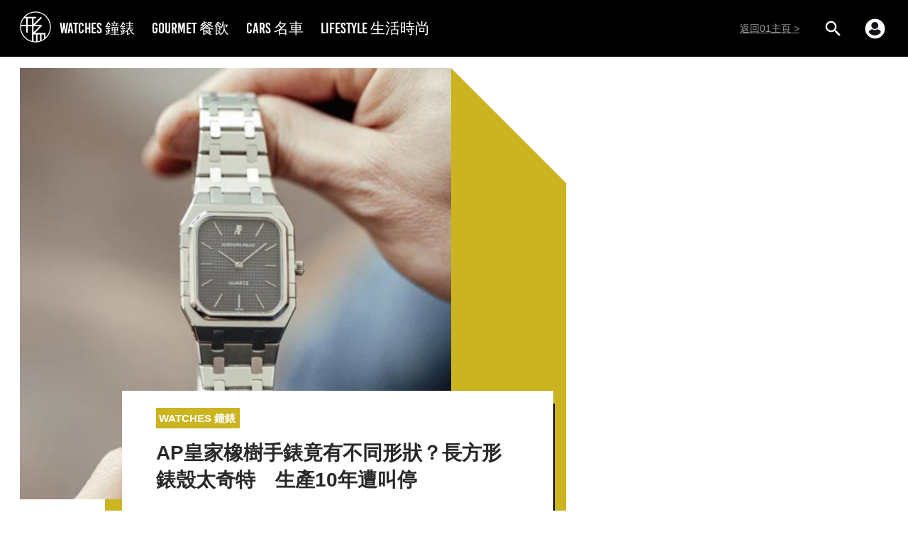

--- FILE ---
content_type: text/html; charset=utf-8
request_url: https://stylenculture.hk01.com/%E9%90%98%E9%8C%B6/826154/ap%E7%9A%87%E5%AE%B6%E6%A9%A1%E6%A8%B9%E6%89%8B%E9%8C%B6%E7%AB%9F%E6%9C%89%E4%B8%8D%E5%90%8C%E5%BD%A2%E7%8B%80-%E9%95%B7%E6%96%B9%E5%BD%A2%E9%8C%B6%E6%AE%BC%E5%A4%AA%E5%A5%87%E7%89%B9-%E7%94%9F%E7%94%A210%E5%B9%B4%E9%81%AD%E5%8F%AB%E5%81%9C
body_size: 35789
content:
<!DOCTYPE html><html><script></script><head><meta name="viewport" content="width=device-width, viewport-fit=cover, initial-scale=1.0, maximum-scale=1.0, user-scalable=0"/><meta http-equiv="X-UA-Compatible" content="ie=edge"/><link rel="apple-touch-icon" sizes="180x180" href="/apple-touch-icon.png"/><link rel="icon" type="image/png" sizes="32x32" href="/favicon-32x32.png"/><link rel="icon" type="image/png" sizes="16x16" href="/favicon-16x16.png"/><link rel="mask-icon" href="/safari-pinned-tab.svg" color="#0033ee"/><link rel="shortcut icon" href="/favicon-32x32.png"/><link rel="manifest" href="/site.webmanifest"/><meta name="viewport" content="width=device-width"/><meta charSet="utf-8"/><meta name="twitter:card" content="summary_large_image"/><meta name="twitter:site" content="@hk01official"/><meta property="fb:app_id" content="1651866545051541"/><meta property="og:image:width" content="1200"/><meta property="og:image:height" content="630"/><meta property="og:locale" content="zh_HK"/><meta property="og:site_name" content="形而 | 香港01"/><meta name="keywords" content="形而, 香港01, hk01"/><meta name="publisher" content="形而｜香港01"/><meta property="fb:pages" content="648709328807204"/><meta property="al:ios:app_store_id" content="1084662006"/><meta property="al:ios:app_name" content="香港01 - 即時新聞"/><meta property="al:android:package" content="com.hk01.news_app"/><meta property="al:android:app_name" content="香港01 - 即時新聞"/><meta property="al:web:should_fallback" content="true"/><title>AP皇家橡樹手錶竟有不同形狀？長方形錶殼太奇特　生產10年遭叫停</title><meta name="robots" content="index,follow"/><meta name="googlebot" content="index,follow"/><meta name="description" content="2022年適逢愛彼最有名的手錶系列——Royal Oak皇家橡樹邁入50週年，因此品牌推出了各式各樣的RO新作令人眼花撩亂。而雖然這些皇家橡樹手錶的材質、功"/><meta property="og:url" content="https://www.hk01.com/sns/article/826154"/><meta property="og:type" content="article"/><meta property="article:published_time" content="2022-10-31T12:00:06+08:00"/><meta property="article:modified_time" content="2025-02-17T19:13:55+08:00"/><meta property="article:author" content="https://www.facebook.com/648709328807204"/><meta property="article:tag" content="名錶"/><meta property="article:tag" content="腕錶"/><meta property="article:tag" content="Rolex"/><meta property="article:tag" content="Omega"/><meta property="article:tag" content="IWC"/><meta property="og:title" content="AP皇家橡樹手錶竟有不同形狀？長方形錶殼太奇特　生產10年遭叫停"/><meta property="og:description" content="2022年適逢愛彼最有名的手錶系列——Royal Oak皇家橡樹邁入50週年，因此品牌推出了各式各樣的RO新作令人眼花撩亂。而雖然這些皇家橡樹手錶的材質、功"/><meta property="og:image" content="https://cdn.hk01.com/di/media/images/dw/20221021/660174399780950016742610.jpeg/EhzubezH7QxFrTmuGhI3wQKz3f8sEnkm5CrzJ-Qq8yc"/><link rel="canonical" href="https://stylenculture.hk01.com/鐘錶/826154/ap皇家橡樹手錶竟有不同形狀-長方形錶殼太奇特-生產10年遭叫停"/><meta name="author" content="世界高級品"/><meta property="al:ios:url" content="hk01://article?id=826154"/><meta property="al:android:url" content="hk01://article?id=826154"/><meta property="article:publisher" content="https://www.facebook.com/648709328807204"/><script async="" src="//securepubads.g.doubleclick.net/tag/js/gpt.js" defer=""></script><script id="rubicon-script" src="//micro.rubiconproject.com/prebid/dynamic/22056.js"></script><script id="ads-sense-script" src="https://pagead2.googlesyndication.com/pagead/js/adsbygoogle.js?client=ca-pub-1993414810210171" defer=""></script><meta name="next-head-count" content="42"/><link rel="preload" href="/_next/static/7bSz1DjqNTlmVCz5kJ8pK/pages/article.js" as="script"/><link rel="preload" href="/_next/static/7bSz1DjqNTlmVCz5kJ8pK/pages/_app.js" as="script"/><link rel="preload" href="/_next/static/runtime/webpack-035ac2b14bde147cb4a8.js" as="script"/><link rel="preload" href="/_next/static/chunks/framework.4de25d792a6fef538eb2.js" as="script"/><link rel="preload" href="/_next/static/chunks/f3dea186.c43553c1041d1f3b7216.js" as="script"/><link rel="preload" href="/_next/static/chunks/b2e1f03e.c9c6fc26eb911a614134.js" as="script"/><link rel="preload" href="/_next/static/chunks/commons.d125287b7c4975df232a.js" as="script"/><link rel="preload" href="/_next/static/chunks/0a74c3c0f30111a98fe0d36818be7064397ea9df.e9909caad1faee0e5601.js" as="script"/><link rel="preload" href="/_next/static/runtime/main-d3c855e100bd2784ca29.js" as="script"/><link rel="preload" href="/_next/static/chunks/69df63ac.91c616e79cc61bb490b8.js" as="script"/><link rel="preload" href="/_next/static/chunks/4439be694f670256de04cc7ec81846f05d42a101.27936f00fa86f2676d68.js" as="script"/><link rel="preload" href="/_next/static/chunks/03dd6fdf613f34813e4d0a5c489824d2bd5fbe29.85a4c11823a23a9ede7b.js" as="script"/><style data-styled="" data-styled-version="5.0.1">.kqWlUC{box-sizing:border-box;margin:0;min-width:0;margin-top:56px;-webkit-box-flex:1;-webkit-flex-grow:1;-ms-flex-positive:1;flex-grow:1;}
@media screen and (min-width:41.25em){.kqWlUC{margin-top:56px;}}
@media screen and (min-width:64em){.kqWlUC{margin-top:80px;}}
.oDrAC{box-sizing:border-box;margin:0;min-width:0;}
.cSdRxQ{box-sizing:border-box;margin:0;min-width:0;margin-bottom:16px;}
.kBjdVE{box-sizing:border-box;margin:0;min-width:0;-webkit-flex-shrink:0;-ms-flex-negative:0;flex-shrink:0;width:300px;display:none;}
@media screen and (min-width:41.25em){.kBjdVE{display:none;}}
@media screen and (min-width:64em){.kBjdVE{display:block;}}
data-styled.g1[id="sc-AxjAm"]{content:"kqWlUC,oDrAC,cSdRxQ,kBjdVE,"}
.ezTcmd{box-sizing:border-box;margin:0;min-width:0;display:-webkit-box;display:-webkit-flex;display:-ms-flexbox;display:flex;}
.HBBpc{box-sizing:border-box;margin:0;min-width:0;margin-bottom:8px;display:-webkit-box;display:-webkit-flex;display:-ms-flexbox;display:flex;}
.eA-dqtj{box-sizing:border-box;margin:0;min-width:0;margin-top:0;-webkit-flex-shrink:0;-ms-flex-negative:0;flex-shrink:0;display:-webkit-box;display:-webkit-flex;display:-ms-flexbox;display:flex;}
@media screen and (min-width:41.25em){.eA-dqtj{margin-top:0;}}
@media screen and (min-width:64em){.eA-dqtj{margin-top:16px;}}
.fcOvUX{box-sizing:border-box;margin:0;min-width:0;width:32px;margin-right:12px;font-size:24px;display:-webkit-box;display:-webkit-flex;display:-ms-flexbox;display:flex;}
@media screen and (min-width:41.25em){.fcOvUX{font-size:24px;}}
@media screen and (min-width:64em){.fcOvUX{font-size:32px;}}
.kEPsQy{box-sizing:border-box;margin:0;min-width:0;width:32px;font-size:24px;display:-webkit-box;display:-webkit-flex;display:-ms-flexbox;display:flex;}
@media screen and (min-width:41.25em){.kEPsQy{font-size:24px;}}
@media screen and (min-width:64em){.kEPsQy{font-size:32px;}}
.dEIttq{box-sizing:border-box;margin:0;min-width:0;-webkit-flex-wrap:wrap;-ms-flex-wrap:wrap;flex-wrap:wrap;margin:-4px -4px 12px;display:-webkit-box;display:-webkit-flex;display:-ms-flexbox;display:flex;}
.drQcHw{box-sizing:border-box;margin:0;min-width:0;width:16px;height:16px;display:-webkit-box;display:-webkit-flex;display:-ms-flexbox;display:flex;}
data-styled.g2[id="sc-AxirZ"]{content:"ezTcmd,HBBpc,eA-dqtj,fcOvUX,kEPsQy,dEIttq,drQcHw,"}
.cnxrQX{box-sizing:border-box;margin:0;min-width:0;position:relative;}
.cnxrQX::before{content:'';display:block;padding-top:100%;}
data-styled.g6[id="sc-1bbknr4-0"]{content:"cnxrQX,"}
.fJEEZj{box-sizing:border-box;margin:0;min-width:0;position:absolute;top:0;left:0;right:0;bottom:0;}
.fJEEZj:hover{cursor:-webkit-zoom-in;cursor:-moz-zoom-in;cursor:zoom-in;}
.fJEEZj img{width:100%;height:100%;overflow:hidden;}
data-styled.g7[id="sc-1bbknr4-1"]{content:"fJEEZj,"}
.jKAyT{box-sizing:border-box;margin:0;min-width:0;-webkit-align-items:center;-webkit-box-align:center;-ms-flex-align:center;align-items:center;-webkit-box-pack:center;-webkit-justify-content:center;-ms-flex-pack:center;justify-content:center;display:-webkit-box;display:-webkit-flex;display:-ms-flexbox;display:flex;position:absolute;top:0;left:0;right:0;bottom:0;font-size:32px;background:rgba(0,0,0,0.5);color:#fff;}
data-styled.g8[id="sc-1bbknr4-2"]{content:"jKAyT,"}
.kkdAZK{box-sizing:border-box;margin:0;min-width:0;width:50%;padding:4px;}
data-styled.g9[id="sc-1bbknr4-3"]{content:"kkdAZK,"}
.wvham{box-sizing:border-box;margin:0;min-width:0;margin-left:-16px;margin-right:-16px;}
@media screen and (min-width:41.25em){.wvham{margin-left:0;margin-right:0;}}
@media screen and (min-width:64em){.wvham{margin-left:0;margin-right:0;}}
.wvham:hover{cursor:-webkit-zoom-in;cursor:-moz-zoom-in;cursor:zoom-in;}
data-styled.g12[id="wcgfqg-1"]{content:"wvham,"}
.gNBuCy a{-webkit-text-decoration:none;text-decoration:none;cursor:pointer;outline:none;color:inherit;}
data-styled.g13[id="sc-11bva7o-0"]{content:"gNBuCy,"}
.bDiCEL{box-sizing:border-box;margin:0;min-width:0;margin-bottom:16px;text-align:justify;line-height:24px;-webkit-letter-spacing:1px;-moz-letter-spacing:1px;-ms-letter-spacing:1px;letter-spacing:1px;color:rgba(0,0,0,0.85);font-size:18px;word-break:break-word;word-wrap:break-word;overflow-wrap:break-word;}
.jkkASs{box-sizing:border-box;margin:0;min-width:0;margin-bottom:0;text-align:justify;line-height:24px;-webkit-letter-spacing:1px;-moz-letter-spacing:1px;-ms-letter-spacing:1px;letter-spacing:1px;color:rgba(0,0,0,0.85);font-size:18px;word-break:break-word;word-wrap:break-word;overflow-wrap:break-word;}
data-styled.g14[id="sc-4zv2to-0"]{content:"bDiCEL,jkkASs,"}
.hIpuVB{color:#cbb41f;}
data-styled.g15[id="sc-4zv2to-1"]{content:"hIpuVB,"}
.ghOiqu{font-size:1em;color:#fff;width:1em;height:1em;box-sizing:border-box;}
.ghOiqu > svg{width:100%;height:100%;fill:currentcolor;stroke:none;}
.iuYlfN{font-size:24px;color:currentcolor;width:1em;height:1em;box-sizing:border-box;}
@media screen and (min-width:41.25em){.iuYlfN{font-size:24px;}}
@media screen and (min-width:64em){.iuYlfN{font-size:32px;}}
.iuYlfN > svg{width:100%;height:100%;fill:currentcolor;stroke:none;}
.dQYtnW{font-size:1rem;color:white;width:1em;height:1em;box-sizing:border-box;}
.dQYtnW > svg{width:100%;height:100%;fill:currentcolor;stroke:none;}
data-styled.g22[id="sc-1xm4nwb-0"]{content:"ghOiqu,iuYlfN,dQYtnW,"}
.etCpcM{box-sizing:border-box;margin:0;min-width:0;width:100%;margin-bottom:8px;font-size:16px;text-align:justify;line-height:1.56;-webkit-letter-spacing:1.1px;-moz-letter-spacing:1.1px;-ms-letter-spacing:1.1px;letter-spacing:1.1px;color:rgba(0,0,0,0.78);}
data-styled.g28[id="d9bpew-0"]{content:"etCpcM,"}
.esPRmz{font-size:12px;padding-left:8px;padding-right:8px;padding-top:3px;padding-bottom:3px;display:inline-block;border:1px solid #cbb41f;border-radius:4px;line-height:normal;-webkit-transition:opacity 0.2s;transition:opacity 0.2s;}
@media screen and (min-width:41.25em){.esPRmz{font-size:14px;}}
.esPRmz,.esPRmz:link,.esPRmz:hover,.esPRmz:visited{color:#cbb41f;-webkit-text-decoration:none;text-decoration:none;}
.esPRmz:hover{opacity:0.5;}
data-styled.g32[id="sc-125zp75-0"]{content:"esPRmz,"}
.kaIECQ{box-sizing:border-box;margin:0;min-width:0;margin-left:-4px;margin-right:-4px;margin-top:32px;}
.kaIECQ > a{margin:4px;}
data-styled.g33[id="sc-1kipw8k-0"]{content:"kaIECQ,"}
.bSnnUO{font-weight:500;line-height:normal;color:rgba(0,0,0,0.85);text-align:justify;word-break:break-word;word-wrap:break-word;overflow-wrap:break-word;padding-bottom:8px;}
.bSnnUO:last-child{padding-bottom:0;}
data-styled.g34[id="sc-5cw728-0"]{content:"bSnnUO,"}
.imEsQF{box-sizing:border-box;margin:0;min-width:0;padding-right:8px;padding-top:0;padding-bottom:12px;margin-bottom:16px;font-size:18px;position:relative;border-bottom:2px solid #cbb41f;}
@media screen and (min-width:41.25em){.imEsQF{padding-top:0;}}
@media screen and (min-width:64em){.imEsQF{padding-top:8px;}}
.imEsQF::after{content:' ';position:absolute;bottom:0;right:0;height:60px;border-right:2px solid #cbb41f;}
data-styled.g35[id="sc-5cw728-1"]{content:"imEsQF,"}
.ekQTrs{width:608px;height:608px;position:relative;margin-bottom:46px;cursor:pointer;}
.ekQTrs:after{display:block;content:'';height:calc(100% + 46px);width:650px;background:#cbb41f;position:absolute;bottom:-46px;left:120px;z-index:-10;}
.ekQTrs:before{display:block;content:'';position:absolute;right:-163px;top:-1px;width:0;height:0;border:82px solid;border-color:#fff #fff transparent transparent;}
@media (max-width:63.99em){.ekQTrs:before{display:none;}}
@media (max-width:63.99em){.ekQTrs{width:100%;height:auto;}.ekQTrs:after{display:none;}}
@media (max-width:41.24em){.ekQTrs{margin-bottom:16px;}}
data-styled.g52[id="hilcje-0"]{content:"ekQTrs,"}
.OQaNj{position:relative;width:100%;height:0;padding-bottom:100%;background-color:#f4f4f9;}
data-styled.g53[id="hilcje-1"]{content:"OQaNj,"}
.izojRV{width:100%;height:100%;position:absolute;}
.izojRV div{height:100%;width:100%;margin:0;}
.izojRV img{height:100%;}
data-styled.g54[id="hilcje-2"]{content:"izojRV,"}
.eLQPOw{background:#fff;padding:24px 48px;font-weight:600;color:rgba(0,0,0,0.84);position:absolute;bottom:-16px;left:144px;width:100%;box-sizing:border-box;z-index:20;}
.eLQPOw:after{display:block;content:'';position:absolute;height:2px;width:calc(100% - 9px);background:#000;bottom:-2px;left:9px;}
.eLQPOw:before{display:block;content:'';position:absolute;height:calc(100% - 16px);width:2px;background:#000;bottom:-2px;right:-2px;}
@media (max-width:41.24em){.eLQPOw:before{display:none;}}
@media (max-width:63.99em){.eLQPOw{max-width:672px;left:50%;-webkit-transform:translateX(-50%);-ms-transform:translateX(-50%);transform:translateX(-50%);padding:16px 16px 12px;}.eLQPOw:after{width:100%;left:0;}.eLQPOw:before{height:48px;}}
@media (max-width:41.24em){.eLQPOw{position:static;-webkit-transform:unset;-ms-transform:unset;transform:unset;padding:16px;font-size:20px;}.eLQPOw:after{width:100%;left:0;display:none;}}
data-styled.g57[id="hilcje-5"]{content:"eLQPOw,"}
.kKIWAt{display:-webkit-inline-box;display:-webkit-inline-flex;display:-ms-inline-flexbox;display:inline-flex;background-color:#cbb41f;color:#fff;padding:6px 4px;-webkit-align-items:center;-webkit-box-align:center;-ms-flex-align:center;align-items:center;}
.kKIWAt > span:first-child{font-size:20px;margin-right:2px;}
.kKIWAt > span:last-child{font-size:15px;}
@media (max-width:41.24em){.kKIWAt{padding:1px 2px;}.kKIWAt > span:first-child{font-size:14px;}.kKIWAt > span:last-child{font-size:11px;}}
data-styled.g58[id="hilcje-6"]{content:"kKIWAt,"}
.bpbzDQ{line-height:normal;font-size:28px;margin:16px 0 0;}
@media (max-width:79.99em){.bpbzDQ{margin:8px 0 0;}}
@media (max-width:41.24em){.bpbzDQ{margin:16px 0 0;font-size:20px;}}
data-styled.g59[id="hilcje-7"]{content:"bpbzDQ,"}
.fobmds{box-sizing:border-box;margin:0;min-width:0;padding-top:0;padding-left:0;padding-right:0;margin-left:auto;margin-right:auto;width:100%;max-width:1280px;}
@media screen and (min-width:41.25em){.fobmds{padding-top:0;padding-left:0;padding-right:0;}}
@media screen and (min-width:64em){.fobmds{padding-top:16px;padding-left:28px;padding-right:28px;}}
.gPzZiA{box-sizing:border-box;margin:0;min-width:0;margin-top:40px;margin-bottom:40px;padding-top:0;padding-left:0;padding-right:0;margin-left:auto;margin-right:auto;width:100%;max-width:1280px;}
@media screen and (min-width:41.25em){.gPzZiA{padding-top:0;padding-left:0;padding-right:0;}}
@media screen and (min-width:64em){.gPzZiA{padding-top:16px;padding-left:28px;padding-right:28px;}}
data-styled.g62[id="sc-1b492ul-0"]{content:"fobmds,gPzZiA,"}
.bcGWDn{cursor:pointer;}
data-styled.g63[id="sc-5au4kj-0"]{content:"bcGWDn,"}
.ceiJdi{cursor:pointer;}
data-styled.g64[id="wd3ov5-0"]{content:"ceiJdi,"}
.seeYQ{box-sizing:border-box;margin:0;min-width:0;margin-left:-12px;margin-right:-12px;margin-top:-32px;}
data-styled.g104[id="wo2fzi-0"]{content:"seeYQ,"}
.hCXQOG{box-sizing:border-box;margin:0;min-width:0;-webkit-flex-direction:column;-ms-flex-direction:column;flex-direction:column;padding-top:0;padding-left:16px;padding-right:16px;display:-webkit-box;display:-webkit-flex;display:-ms-flexbox;display:flex;}
@media screen and (min-width:41.25em){.hCXQOG{-webkit-flex-direction:column;-ms-flex-direction:column;flex-direction:column;padding-top:0;padding-left:20px;padding-right:20px;}}
@media screen and (min-width:64em){.hCXQOG{-webkit-flex-direction:row;-ms-flex-direction:row;flex-direction:row;padding-top:16px;padding-left:0;padding-right:0;}}
data-styled.g105[id="sl9665-0"]{content:"hCXQOG,"}
.kDcdxm{box-sizing:border-box;margin:0;min-width:0;width:100%;margin-bottom:16px;-webkit-flex-shrink:0;-ms-flex-negative:0;flex-shrink:0;}
@media screen and (min-width:41.25em){.kDcdxm{width:100%;margin-bottom:16px;}}
@media screen and (min-width:64em){.kDcdxm{width:300px;margin-bottom:0;}}
data-styled.g106[id="sl9665-1"]{content:"kDcdxm,"}
.kTPIpH{box-sizing:border-box;margin:0;min-width:0;font-size:12px;line-height:normal;-webkit-flex-direction:row;-ms-flex-direction:row;flex-direction:row;-webkit-box-pack:justify;-webkit-justify-content:space-between;-ms-flex-pack:justify;justify-content:space-between;-webkit-align-items:flex-end;-webkit-box-align:flex-end;-ms-flex-align:flex-end;align-items:flex-end;display:-webkit-box;display:-webkit-flex;display:-ms-flexbox;display:flex;color:rgba(0,0,0,0.4);}
@media screen and (min-width:41.25em){.kTPIpH{font-size:14px;-webkit-flex-direction:row;-ms-flex-direction:row;flex-direction:row;-webkit-box-pack:justify;-webkit-justify-content:space-between;-ms-flex-pack:justify;justify-content:space-between;-webkit-align-items:flex-end;-webkit-box-align:flex-end;-ms-flex-align:flex-end;align-items:flex-end;}}
@media screen and (min-width:64em){.kTPIpH{-webkit-flex-direction:column;-ms-flex-direction:column;flex-direction:column;-webkit-box-pack:auto;-webkit-justify-content:auto;-ms-flex-pack:auto;justify-content:auto;-webkit-align-items:flex-start;-webkit-box-align:flex-start;-ms-flex-align:flex-start;align-items:flex-start;}}
data-styled.g107[id="sl9665-2"]{content:"kTPIpH,"}
.kJJHxT{box-sizing:border-box;margin:0;min-width:0;margin-left:0;margin-right:0;-webkit-box-flex:1;-webkit-flex-grow:1;-ms-flex-positive:1;flex-grow:1;}
@media screen and (min-width:41.25em){.kJJHxT{margin-left:0;margin-right:0;}}
@media screen and (min-width:64em){.kJJHxT{margin-left:8px;margin-right:8px;}}
data-styled.g108[id="sl9665-3"]{content:"kJJHxT,"}
.bSkjaC{box-sizing:border-box;margin:0;min-width:0;margin-top:40px;margin-bottom:40px;width:70px;height:3px;background:#000;border:solid 1px #000;}
data-styled.g109[id="sl9665-4"]{content:"bSkjaC,"}
.dveAjA{padding-left:0;margin-bottom:0;list-style:none;position:absolute;right:0;padding:1em;font-size:16px;color:#fff;padding:0;display:-webkit-box;display:-webkit-flex;display:-ms-flexbox;display:flex;margin:0;}
.dveAjA > li{display:inline-block;padding:0 12px;}
@media (min-width:64em){.dveAjA{font-size:24px;}}
data-styled.g112[id="q7qggu-1"]{content:"dveAjA,"}
.hIFLFj.hIFLFj.hIFLFj{background-repeat:no-repeat;background-size:contain;background-position:center;font-size:16px;margin:0 4px;width:1em;height:1em;display:-webkit-box;display:-webkit-flex;display:-ms-flexbox;display:flex;}
@media (min-width:64em){.hIFLFj.hIFLFj.hIFLFj{font-size:24px;margin:0 12px;}}
.hIFLFj.hIFLFj.hIFLFj{background-image:url([data-uri]);}
data-styled.g116[id="q7qggu-5"]{content:"hIFLFj,"}
.dYvzII.dYvzII.dYvzII{background-repeat:no-repeat;background-size:contain;background-position:center;font-size:16px;margin:0 4px;width:1em;height:1em;display:-webkit-box;display:-webkit-flex;display:-ms-flexbox;display:flex;}
@media (min-width:64em){.dYvzII.dYvzII.dYvzII{font-size:24px;margin:0 12px;}}
.dYvzII.dYvzII.dYvzII{background-image:url([data-uri]);padding:0 16px;}
data-styled.g117[id="q7qggu-6"]{content:"dYvzII,"}
.ikxntb.ikxntb.ikxntb{background-repeat:no-repeat;background-size:contain;background-position:center;font-size:16px;margin:0 4px;width:1em;height:1em;display:-webkit-box;display:-webkit-flex;display:-ms-flexbox;display:flex;}
@media (min-width:64em){.ikxntb.ikxntb.ikxntb{font-size:24px;margin:0 12px;}}
.ikxntb.ikxntb.ikxntb{background-image:url([data-uri]);}
data-styled.g118[id="q7qggu-7"]{content:"ikxntb,"}
.djOJgs.djOJgs.djOJgs{font-size:38px;color:#fff;display:none;-webkit-box-pack:center;-webkit-justify-content:center;-ms-flex-pack:center;justify-content:center;-webkit-align-items:center;-webkit-box-align:center;-ms-flex-align:center;align-items:center;background-repeat:no-repeat;background-size:contain;background-position:center;background-color:rgba(0,0,0,0.78);background-origin:content-box;width:48px;height:48px;margin-top:-24px;padding:5px;}
.djOJgs.djOJgs.djOJgs::before{content:none;}
.djOJgs.djOJgs.djOJgs{background-image:url([data-uri]);}
@media (min-width:41.25em){.djOJgs.djOJgs.djOJgs{display:-webkit-box;display:-webkit-flex;display:-ms-flexbox;display:flex;margin-left:.5em;}}
@media (min-width:64em){.djOJgs.djOJgs.djOJgs{display:-webkit-box;display:-webkit-flex;display:-ms-flexbox;display:flex;margin-left:1em;}}
data-styled.g120[id="e1bxux-1"]{content:"djOJgs,"}
.eDnfBr.eDnfBr.eDnfBr{font-size:38px;color:#fff;display:none;-webkit-box-pack:center;-webkit-justify-content:center;-ms-flex-pack:center;justify-content:center;-webkit-align-items:center;-webkit-box-align:center;-ms-flex-align:center;align-items:center;background-repeat:no-repeat;background-size:contain;background-position:center;background-color:rgba(0,0,0,0.78);background-origin:content-box;width:48px;height:48px;margin-top:-24px;padding:5px;}
.eDnfBr.eDnfBr.eDnfBr::before{content:none;}
.eDnfBr.eDnfBr.eDnfBr{background-image:url([data-uri]);}
@media (min-width:41.25em){.eDnfBr.eDnfBr.eDnfBr{display:-webkit-box;display:-webkit-flex;display:-ms-flexbox;display:flex;margin-right:.5em;}}
@media (min-width:64em){.eDnfBr.eDnfBr.eDnfBr{display:-webkit-box;display:-webkit-flex;display:-ms-flexbox;display:flex;margin-right:1em;}}
data-styled.g121[id="e1bxux-2"]{content:"eDnfBr,"}
.dMDqHe{padding:16px;position:fixed;bottom:0;left:0;right:0;width:100%;max-width:1280px;display:-webkit-box;display:-webkit-flex;display:-ms-flexbox;display:flex;-webkit-flex-direction:column;-ms-flex-direction:column;flex-direction:column;color:#fff;font-size:14px;margin:auto;background-color:rgba(0,0,0,0.85);}
data-styled.g123[id="sc-2pl8ux-1"]{content:"dMDqHe,"}
.jgXoKm{top:auto;bottom:0;white-space:nowrap;display:-webkit-box;display:-webkit-flex;display:-ms-flexbox;display:flex;margin-right:1.5em;min-width:50px;}
data-styled.g124[id="sc-2pl8ux-2"]{content:"jgXoKm,"}
.kcaLRX{display:-webkit-box;display:-webkit-flex;display:-ms-flexbox;display:flex;-webkit-align-items:center;-webkit-box-align:center;-ms-flex-align:center;align-items:center;}
.kcaLRX:hover{cursor:pointer;}
data-styled.g125[id="sc-2pl8ux-3"]{content:"kcaLRX,"}
.kaOaqb{position:absolute;left:50%;bottom:0;padding:8px 0;-webkit-box-pack:end;-webkit-justify-content:flex-end;-ms-flex-pack:end;justify-content:flex-end;-webkit-align-items:flex-start;-webkit-box-align:flex-start;-ms-flex-align:flex-start;align-items:flex-start;-webkit-transform:translateX(-50%);-ms-transform:translateX(-50%);transform:translateX(-50%);font-size:16px;display:none;}
data-styled.g126[id="sc-2pl8ux-4"]{content:"kaOaqb,"}
.ecvfpo{display:-webkit-box;display:-webkit-flex;display:-ms-flexbox;display:flex;-webkit-box-pack:justify;-webkit-justify-content:space-between;-ms-flex-pack:justify;justify-content:space-between;}
@media (min-width:41.25em){.ecvfpo{padding:14px 0;}}
data-styled.g127[id="sc-2pl8ux-5"]{content:"ecvfpo,"}
.gfMhNC{display:-webkit-box;display:-webkit-flex;display:-ms-flexbox;display:flex;width:100%;-webkit-flex-direction:column;-ms-flex-direction:column;flex-direction:column;}
@media (max-width:41.24em){.gfMhNC{-webkit-flex-direction:column;-ms-flex-direction:column;flex-direction:column;}}
data-styled.g128[id="sc-2pl8ux-6"]{content:"gfMhNC,"}
.jlhSkN{height:calc(100% - 0px - 0px);}
data-styled.g129[id="sc-2pl8ux-7"]{content:"jlhSkN,"}
.dOUcdI{margin-left:8px;-webkit-transform:rotate(180deg);-ms-transform:rotate(180deg);transform:rotate(180deg);-webkit-transition:0.2s linear;transition:0.2s linear;}
data-styled.g130[id="sc-2pl8ux-8"]{content:"dOUcdI,"}
.igilkU{display:none;}
.igilkU.igilkU.igilkU{height:48px;position:relative;}
@media (min-width:64em){.igilkU.igilkU.igilkU{height:56px;}}
data-styled.g132[id="sc-2pl8ux-10"]{content:"igilkU,"}
.iExHBX .pswp__zoom-wrap .pswp__container{display:-webkit-box;display:-webkit-flex;display:-ms-flexbox;display:flex;width:100%;-webkit-align-items:center;-webkit-box-align:center;-ms-flex-align:center;align-items:center;max-width:1280px;margin:0 auto;}
.iExHBX .pswp__zoom-wrap .pswp__container .pswp__item--video{position:relative;display:block;width:100%;padding:0;overflow:hidden;}
.iExHBX .pswp__zoom-wrap .pswp__container .pswp__item--video::before{padding-top:56.25%;display:block;content:'';}
.iExHBX .pswp__zoom-wrap .pswp__container .pswp__item--video iframe{position:absolute;top:0;bottom:0;left:0;width:100%;height:100%;border:0;}
data-styled.g135[id="sc-2pl8ux-13"]{content:"iExHBX,"}
.iSLUWH{text-overflow:ellipsis;display:-webkit-box;-webkit-box-orient:vertical;overflow:hidden;max-height:70px;font-size:16px;}
@media screen and (min-width:41.25em){.iSLUWH{font-size:18px;}}
@media screen and (min-width:64em){.iSLUWH{font-size:18px;}}
@media (min-width:41.25em){.iSLUWH{max-height:56px;}}
@media (max-width:41.24em){}
data-styled.g136[id="sc-2pl8ux-14"]{content:"iSLUWH,"}
.koLtfe{box-sizing:border-box;margin:0;min-width:0;margin-right:6px;margin-left:6px;width:22px;cursor:pointer;}
@media screen and (min-width:41.25em){.koLtfe{margin-right:6px;margin-left:6px;width:22px;}}
@media screen and (min-width:64em){.koLtfe{margin-right:4px;margin-left:15px;width:29px;}}
data-styled.g147[id="eqzc3l-0"]{content:"koLtfe,"}
.hCqhKi{width:29px;height:29px;}
@media (max-width:63.99em){.hCqhKi{width:18px;height:18px;}}
data-styled.g149[id="eqzc3l-2"]{content:"hCqhKi,"}
.Fsprw{background:#000;position:absolute;left:0;right:0;top:0;}
data-styled.g157[id="gi7k4f-0"]{content:"Fsprw,"}
.dhuwzw{box-sizing:border-box;margin:0;min-width:0;padding-top:0;padding-left:16px;padding-right:16px;margin-left:auto;margin-right:auto;height:56px;-webkit-align-items:center;-webkit-box-align:center;-ms-flex-align:center;align-items:center;width:100%;max-width:1280px;display:-webkit-box;display:-webkit-flex;display:-ms-flexbox;display:flex;position:relative;}
@media screen and (min-width:41.25em){.dhuwzw{padding-top:0;padding-left:16px;padding-right:16px;height:56px;}}
@media screen and (min-width:64em){.dhuwzw{padding-top:0;padding-left:28px;padding-right:28px;height:80px;}}
data-styled.g158[id="gi7k4f-1"]{content:"dhuwzw,"}
.IGnWH{box-sizing:border-box;margin:0;min-width:0;display:block;cursor:pointer;}
@media screen and (min-width:41.25em){.IGnWH{display:none;}}
.IGnWH::after{content:'';width:56px;position:absolute;top:0;bottom:0;left:0;}
data-styled.g159[id="gi7k4f-2"]{content:"IGnWH,"}
.fFDLzx{font-size:32px;margin-left:-10px;}
data-styled.g160[id="gi7k4f-3"]{content:"fFDLzx,"}
.godMsu{width:44px;height:44px;}
@media (max-width:63.99em){.godMsu{width:32px;height:32px;}}
@media (max-width:41.24em){.godMsu{position:absolute;left:50%;top:50%;-webkit-transform:translate3d(-50%,-50%,0);-ms-transform:translate3d(-50%,-50%,0);transform:translate3d(-50%,-50%,0);}}
data-styled.g161[id="gi7k4f-4"]{content:"godMsu,"}
.ivwTVs{box-sizing:border-box;margin:0;min-width:0;display:-webkit-box;display:-webkit-flex;display:-ms-flexbox;display:flex;-webkit-box-flex:1;-webkit-flex-grow:1;-ms-flex-positive:1;flex-grow:1;}
data-styled.g162[id="gi7k4f-5"]{content:"ivwTVs,"}
.shXyw{padding:0 12px;color:#fff;font-size:21px;font-family:Bebas-Kai,"PingFang HK",PingFang-HK,PingFangHK,"微軟正黑體","Microsoft JhengHei",-apple-system,BlinkMacSystemFont,sans-serif;}
@media (max-width:63.99em){.shXyw{display:none;}}
data-styled.g163[id="gi7k4f-6"]{content:"shXyw,"}
.dhHAVa{box-sizing:border-box;margin:0;min-width:0;display:-webkit-box;display:-webkit-flex;display:-ms-flexbox;display:flex;-webkit-box-pack:center;-webkit-justify-content:center;-ms-flex-pack:center;justify-content:center;-webkit-align-items:center;-webkit-box-align:center;-ms-flex-align:center;align-items:center;}
data-styled.g164[id="gi7k4f-7"]{content:"dhHAVa,"}
.fykXuW{width:29px;height:29px;margin:0 15px;}
@media (max-width:63.99em){.fykXuW{width:22px;height:22px;margin:0 6px;}}
data-styled.g165[id="gi7k4f-8"]{content:"fykXuW,"}
.cWkmsj{display:none;}
@media (max-width:63.99em){.cWkmsj{margin-left:12px;display:block;height:18px;padding:3px 0;}}
data-styled.g166[id="gi7k4f-9"]{content:"cWkmsj,"}
.dViIbv{font-size:14px;color:rgba(255,255,255,0.6);margin-right:18px;white-space:nowrap;-webkit-text-decoration:underline;text-decoration:underline;}
@media (max-width:41.24em){.dViIbv{display:none;}}
data-styled.g167[id="gi7k4f-10"]{content:"dViIbv,"}
.fVklIl{background:#000;min-height:64px;left:0;right:0;}
data-styled.g168[id="sc-10rtcp0-0"]{content:"fVklIl,"}
.jWzDKR{box-sizing:border-box;margin:0;min-width:0;padding-top:10px;padding-left:0;padding-right:0;margin-left:auto;margin-right:auto;-webkit-align-items:center;-webkit-box-align:center;-ms-flex-align:center;align-items:center;-webkit-box-pack:center;-webkit-justify-content:center;-ms-flex-pack:center;justify-content:center;-webkit-flex-wrap:wrap;-ms-flex-wrap:wrap;flex-wrap:wrap;padding-bottom:10px;width:100%;max-width:1280px;display:-webkit-box;display:-webkit-flex;display:-ms-flexbox;display:flex;}
@media screen and (min-width:41.25em){.jWzDKR{padding-top:0;padding-left:0;padding-right:0;}}
@media screen and (min-width:64em){.jWzDKR{padding-top:16px;padding-left:28px;padding-right:28px;}}
data-styled.g169[id="sc-10rtcp0-1"]{content:"jWzDKR,"}
.gQVzgB{width:44px;height:44px;}
@media (max-width:41.24em){.gQVzgB{display:none;}}
data-styled.g170[id="sc-10rtcp0-2"]{content:"gQVzgB,"}
.bjgJRw{-webkit-box-flex:1;-webkit-flex-grow:1;-ms-flex-positive:1;flex-grow:1;display:-webkit-box;display:-webkit-flex;display:-ms-flexbox;display:flex;-webkit-flex-wrap:wrap;-ms-flex-wrap:wrap;flex-wrap:wrap;-webkit-box-pack:start;-webkit-justify-content:flex-start;-ms-flex-pack:start;justify-content:flex-start;}
@media (max-width:41.24em){.bjgJRw{-webkit-box-pack:center;-webkit-justify-content:center;-ms-flex-pack:center;justify-content:center;}}
data-styled.g171[id="sc-10rtcp0-3"]{content:"bjgJRw,"}
.fmzYDT{color:#fff;font-size:12px;font-weight:600;padding:8px 12px;}
data-styled.g172[id="sc-10rtcp0-4"]{content:"fmzYDT,"}
.bkdNDW{display:-webkit-box;display:-webkit-flex;display:-ms-flexbox;display:flex;-webkit-box-pack:center;-webkit-justify-content:center;-ms-flex-pack:center;justify-content:center;}
@media (max-width:41.24em){.bkdNDW{width:100%;padding:12px 0;}}
data-styled.g173[id="sc-10rtcp0-5"]{content:"bkdNDW,"}
.gPmZNl{width:24px;height:24px;}
data-styled.g174[id="sc-10rtcp0-6"]{content:"gPmZNl,"}
.uzlJM{color:#fff;font-size:12px;font-weight:600;padding-left:28px;}
@media (max-width:41.24em){.uzlJM{padding-left:0;}}
@media (min-width:41.25em) and (max-width:63.99em){.uzlJM{display:none;}}
data-styled.g175[id="sc-10rtcp0-7"]{content:"uzlJM,"}
.iaoslV{display:-webkit-box;display:-webkit-flex;display:-ms-flexbox;display:flex;-webkit-flex-direction:column;-ms-flex-direction:column;flex-direction:column;min-height:100vh;}
data-styled.g176[id="sc-1kesfko-0"]{content:"iaoslV,"}
.cItQDG{overflow-x:hidden;background-color:#f4f4f9;}
data-styled.g178[id="sc-1kesfko-2"]{content:"cItQDG,"}
@font-face{font-family:Bebas-Kai;src:url('/fonts/BebasKai.ttf');}
html{line-height:1.15;-webkit-text-size-adjust:100%;}
body{margin:0;}
main{display:block;}
h1{font-size:2em;margin:0.67em 0;}
hr{box-sizing:content-box;height:0;overflow:visible;}
pre{font-family:monospace,monospace;font-size:1em;}
a{background-color:transparent;}
abbr[title]{border-bottom:none;-webkit-text-decoration:underline;text-decoration:underline;-webkit-text-decoration:underline dotted;text-decoration:underline dotted;}
b,strong{font-weight:bolder;}
code,kbd,samp{font-family:monospace,monospace;font-size:1em;}
small{font-size:80%;}
sub,sup{font-size:75%;line-height:0;position:relative;vertical-align:baseline;}
sub{bottom:-0.25em;}
sup{top:-0.5em;}
img{border-style:none;}
button,input,optgroup,select,textarea{font-family:inherit;font-size:100%;line-height:1.15;margin:0;}
button,input{overflow:visible;}
button,select{text-transform:none;}
button,[type="button"],[type="reset"],[type="submit"]{-webkit-appearance:button;}
button::-moz-focus-inner,[type="button"]::-moz-focus-inner,[type="reset"]::-moz-focus-inner,[type="submit"]::-moz-focus-inner{border-style:none;padding:0;}
button:-moz-focusring,[type="button"]:-moz-focusring,[type="reset"]:-moz-focusring,[type="submit"]:-moz-focusring{outline:1px dotted ButtonText;}
fieldset{padding:0.35em 0.75em 0.625em;}
legend{box-sizing:border-box;color:inherit;display:table;max-width:100%;padding:0;white-space:normal;}
progress{vertical-align:baseline;}
textarea{overflow:auto;}
[type="checkbox"],[type="radio"]{box-sizing:border-box;padding:0;}
[type="number"]::-webkit-inner-spin-button,[type="number"]::-webkit-outer-spin-button{height:auto;}
[type="search"]{-webkit-appearance:textfield;outline-offset:-2px;}
[type="search"]::-webkit-search-decoration{-webkit-appearance:none;}
::-webkit-file-upload-button{-webkit-appearance:button;font:inherit;}
details{display:block;}
summary{display:list-item;}
template{display:none;}
[hidden]{display:none;}
body{font-family:"PingFang HK",PingFang-HK,PingFangHK,"微軟正黑體","Microsoft JhengHei",-apple-system,BlinkMacSystemFont,sans-serif;}
*,*::before,*::after{box-sizing:inherit;}
data-styled.g179[id="sc-global-lcvmGV1"]{content:"sc-global-lcvmGV1,"}
.pswp{display:none;position:absolute;width:100%;height:100%;left:0;top:0;overflow:hidden;-ms-touch-action:none;touch-action:none;-webkit-text-size-adjust:100%;-webkit-backface-visibility:hidden;outline:none;}
.pswp *{-webkit-box-sizing:border-box;box-sizing:border-box;}
.pswp img{max-width:none;}
.pswp--animate_opacity{opacity:0.001;-webkit-transition:opacity 333ms cubic-bezier(0.4,0,0.22,1);-webkit-transition:opacity 333ms cubic-bezier(0.4,0,0.22,1);transition:opacity 333ms cubic-bezier(0.4,0,0.22,1);}
.pswp--open{display:block;}
.pswp--zoom-allowed .pswp__img{cursor:-webkit--webkit-zoom-in;cursor:-moz--webkit-zoom-in;cursor:-webkit-zoom-in;cursor:-webkit--moz-zoom-in;cursor:-moz--moz-zoom-in;cursor:-moz-zoom-in;cursor:-webkit-zoom-in;cursor:-moz-zoom-in;cursor:zoom-in;}
.pswp--zoomed-in .pswp__img{cursor:-webkit--webkit-grab;cursor:-moz--webkit-grab;cursor:-webkit-grab;cursor:-webkit--moz-grab;cursor:-moz--moz-grab;cursor:-moz-grab;cursor:-webkit-grab;cursor:-moz-grab;cursor:grab;}
.pswp--dragging .pswp__img{cursor:-webkit--webkit-grabbing;cursor:-moz--webkit-grabbing;cursor:-webkit-grabbing;cursor:-webkit--moz-grabbing;cursor:-moz--moz-grabbing;cursor:-moz-grabbing;cursor:-webkit-grabbing;cursor:-moz-grabbing;cursor:grabbing;}
.pswp__bg{position:absolute;left:0;top:0;width:100%;height:100%;background:#000;opacity:0;-webkit-transform:translateZ(0);-webkit-transform:translateZ(0);-ms-transform:translateZ(0);transform:translateZ(0);-webkit-backface-visibility:hidden;will-change:opacity;}
.pswp__scroll-wrap{position:absolute;left:0;top:0;width:100%;height:100%;overflow:hidden;}
.pswp__container,.pswp__zoom-wrap{-ms-touch-action:none;touch-action:none;position:absolute;left:0;right:0;top:0;bottom:0;}
.pswp__container,.pswp__img{-webkit-user-select:none;-moz-user-select:none;-ms-user-select:none;-webkit-user-select:none;-moz-user-select:none;-ms-user-select:none;user-select:none;-webkit-tap-highlight-color:transparent;-webkit-touch-callout:none;}
.pswp__zoom-wrap{position:absolute;width:100%;-webkit-transform-origin:left top;-ms-transform-origin:left top;-webkit-transform-origin:left top;-ms-transform-origin:left top;transform-origin:left top;-webkit-transition:-webkit-transform 333ms cubic-bezier(0.4,0,0.22,1);-webkit-transition:-webkit-transform 333ms cubic-bezier(0.4,0,0.22,1);-webkit-transition:transform 333ms cubic-bezier(0.4,0,0.22,1);transition:transform 333ms cubic-bezier(0.4,0,0.22,1);}
.pswp__bg{will-change:opacity;-webkit-transition:opacity 333ms cubic-bezier(0.4,0,0.22,1);-webkit-transition:opacity 333ms cubic-bezier(0.4,0,0.22,1);transition:opacity 333ms cubic-bezier(0.4,0,0.22,1);}
.pswp--animated-in .pswp__bg,.pswp--animated-in .pswp__zoom-wrap{-webkit-transition:none;-webkit-transition:none;transition:none;}
.pswp__container,.pswp__zoom-wrap{-webkit-backface-visibility:hidden;}
.pswp__item{position:absolute;left:0;right:0;top:0;bottom:0;overflow:hidden;}
.pswp__img{position:absolute;width:auto;height:auto;top:0;left:0;}
.pswp__img--placeholder{-webkit-backface-visibility:hidden;}
.pswp__img--placeholder--blank{background:#222;}
.pswp--ie .pswp__img{width:100% !important;height:auto !important;left:0;top:0;}
.pswp__error-msg{position:absolute;left:0;top:50%;width:100%;text-align:center;font-size:14px;line-height:16px;margin-top:-8px;color:#ccc;}
.pswp__error-msg a{color:#ccc;-webkit-text-decoration:underline;text-decoration:underline;}
.pswp__button{width:44px;height:44px;position:relative;background:none;cursor:pointer;overflow:visible;-webkit-appearance:none;display:block;border:0;padding:0;margin:0;float:right;-webkit-transition:opacity 0.2s;-webkit-transition:opacity 0.2s;transition:opacity 0.2s;-webkit-box-shadow:none;box-shadow:none;}
.pswp__button:focus,.pswp__button:hover{opacity:1;}
.pswp__button:active{outline:none;opacity:0.9;}
.pswp__button::-moz-focus-inner{padding:0;border:0;}
.pswp__ui--over-close .pswp__button--close{opacity:1;}
.pswp__button,.pswp__button--arrow--left:before,.pswp__button--arrow--right:before{background:url(./default-skin.png) 0 0 no-repeat;background-size:264px 88px;width:44px;height:44px;}
@media (-webkit-min-device-pixel-ratio:1.1), (-webkit-min-device-pixel-ratio:1.09375), (min-resolution:105dpi), (min-resolution:1.1dppx){.pswp--svg .pswp__button,.pswp--svg .pswp__button--arrow--left:before,.pswp--svg .pswp__button--arrow--right:before{background-image:url(./default-skin.svg);}.pswp--svg .pswp__button--arrow--left,.pswp--svg .pswp__button--arrow--right{background:none;}}
.pswp__button--close{background-position:0 -44px;}
.pswp__button--share{background-position:-44px -44px;}
.pswp__button--fs{display:none;}
.pswp--supports-fs .pswp__button--fs{display:block;}
.pswp--fs .pswp__button--fs{background-position:-44px 0;}
.pswp__button--zoom{display:none;background-position:-88px 0;}
.pswp--zoom-allowed .pswp__button--zoom{display:block;}
.pswp--zoomed-in .pswp__button--zoom{background-position:-132px 0;}
.pswp--touch .pswp__button--arrow--left,.pswp--touch .pswp__button--arrow--right{visibility:hidden;}
.pswp__button--arrow--left,.pswp__button--arrow--right{background:none;top:50%;margin-top:-50px;width:70px;height:100px;position:absolute;}
.pswp__button--arrow--left{left:0;}
.pswp__button--arrow--right{right:0;}
.pswp__button--arrow--left:before,.pswp__button--arrow--right:before{content:'';top:35px;background-color:rgba(0,0,0,0.3);height:30px;width:32px;position:absolute;}
.pswp__button--arrow--left:before{left:6px;background-position:-138px -44px;}
.pswp__button--arrow--right:before{right:6px;background-position:-94px -44px;}
.pswp__counter,.pswp__share-modal{-webkit-user-select:none;-moz-user-select:none;-ms-user-select:none;-webkit-user-select:none;-moz-user-select:none;-ms-user-select:none;user-select:none;}
.pswp__share-modal{display:block;background:rgba(0,0,0,0.5);width:100%;height:100%;top:0;left:0;padding:10px;position:absolute;z-index:1600;opacity:0;-webkit-transition:opacity 0.25s ease-out;-webkit-transition:opacity 0.25s ease-out;transition:opacity 0.25s ease-out;-webkit-backface-visibility:hidden;will-change:opacity;}
.pswp__share-modal--hidden{display:none;}
.pswp__share-tooltip{z-index:1620;position:absolute;background:#fff;top:56px;border-radius:2px;display:block;width:auto;right:44px;-webkit-box-shadow:0 2px 5px rgba(0,0,0,0.25);box-shadow:0 2px 5px rgba(0,0,0,0.25);-webkit-transform:translateY(6px);-ms-transform:translateY(6px);-webkit-transform:translateY(6px);-ms-transform:translateY(6px);transform:translateY(6px);-webkit-transition:-webkit-transform 0.25s;-webkit-transition:-webkit-transform 0.25s;-webkit-transition:transform 0.25s;transition:transform 0.25s;-webkit-backface-visibility:hidden;will-change:transform;}
.pswp__share-tooltip a{display:block;padding:8px 12px;color:#000;-webkit-text-decoration:none;text-decoration:none;font-size:14px;line-height:18px;}
.pswp__share-tooltip a:hover{-webkit-text-decoration:none;text-decoration:none;color:#000;}
.pswp__share-tooltip a:first-child{border-radius:2px 2px 0 0;}
.pswp__share-tooltip a:last-child{border-radius:0 0 2px 2px;}
.pswp__share-modal--fade-in{opacity:1;}
.pswp__share-modal--fade-in .pswp__share-tooltip{-webkit-transform:translateY(0);-ms-transform:translateY(0);-webkit-transform:translateY(0);-ms-transform:translateY(0);transform:translateY(0);}
.pswp--touch .pswp__share-tooltip a{padding:16px 12px;}
a.pswp__share--facebook:before{content:'';display:block;width:0;height:0;position:absolute;top:-12px;right:15px;border:6px solid transparent;border-bottom-color:#fff;-webkit-pointer-events:none;-moz-pointer-events:none;pointer-events:none;}
a.pswp__share--facebook:hover{background:#3e5c9a;color:#fff;}
a.pswp__share--facebook:hover:before{border-bottom-color:#3e5c9a;}
a.pswp__share--twitter:hover{background:#55acee;color:#fff;}
a.pswp__share--pinterest:hover{background:#ccc;color:#ce272d;}
a.pswp__share--download:hover{background:#ddd;}
.pswp__counter{position:absolute;left:0;top:0;height:44px;font-size:13px;line-height:44px;color:#fff;opacity:0.75;padding:0 10px;}
.pswp__caption{position:absolute;left:0;bottom:0;width:100%;min-height:44px;}
.pswp__caption small{font-size:11px;color:#bbb;}
.pswp__caption__center{text-align:left;max-width:420px;margin:0 auto;font-size:13px;padding:10px;line-height:20px;color:#ccc;}
.pswp__caption--empty{display:none;}
.pswp__caption--fake{visibility:hidden;}
.pswp__preloader{width:44px;height:44px;position:absolute;top:0;left:50%;margin-left:-22px;opacity:0;-webkit-transition:opacity 0.25s ease-out;-webkit-transition:opacity 0.25s ease-out;transition:opacity 0.25s ease-out;will-change:opacity;direction:ltr;}
.pswp__preloader__icn{width:20px;height:20px;margin:12px;}
.pswp__preloader--active{opacity:1;}
.pswp__preloader--active .pswp__preloader__icn{background:url(preloader.gif) 0 0 no-repeat;}
.pswp--css_animation .pswp__preloader--active{opacity:1;}
.pswp--css_animation .pswp__preloader--active .pswp__preloader__icn{-webkit-animation:clockwise 500ms linear infinite;-webkit-animation:clockwise 500ms linear infinite;animation:clockwise 500ms linear infinite;}
.pswp--css_animation .pswp__preloader--active .pswp__preloader__donut{-webkit-animation:donut-rotate 1000ms cubic-bezier(0.4,0,0.22,1) infinite;-webkit-animation:donut-rotate 1000ms cubic-bezier(0.4,0,0.22,1) infinite;animation:donut-rotate 1000ms cubic-bezier(0.4,0,0.22,1) infinite;}
.pswp--css_animation .pswp__preloader__icn{background:none;opacity:0.75;width:14px;height:14px;position:absolute;left:15px;top:15px;margin:0;}
.pswp--css_animation .pswp__preloader__cut{position:relative;width:7px;height:14px;overflow:hidden;}
.pswp--css_animation .pswp__preloader__donut{-webkit-box-sizing:border-box;box-sizing:border-box;width:14px;height:14px;border:2px solid #fff;border-radius:50%;border-left-color:transparent;border-bottom-color:transparent;position:absolute;top:0;left:0;background:none;margin:0;}
@media screen and (max-width:1024px){.pswp__preloader{position:relative;left:auto;top:auto;margin:0;float:right;}}
@-webkit-keyframes clockwise{0%{-webkit-transform:rotate(0deg);-webkit-transform:rotate(0deg);-ms-transform:rotate(0deg);transform:rotate(0deg);}100%{-webkit-transform:rotate(360deg);-webkit-transform:rotate(360deg);-ms-transform:rotate(360deg);transform:rotate(360deg);}}
@-webkit-keyframes clockwise{0%{-webkit-transform:rotate(0deg);-webkit-transform:rotate(0deg);-ms-transform:rotate(0deg);transform:rotate(0deg);}100%{-webkit-transform:rotate(360deg);-webkit-transform:rotate(360deg);-ms-transform:rotate(360deg);transform:rotate(360deg);}}
@keyframes clockwise{0%{-webkit-transform:rotate(0deg);-webkit-transform:rotate(0deg);-ms-transform:rotate(0deg);transform:rotate(0deg);}100%{-webkit-transform:rotate(360deg);-webkit-transform:rotate(360deg);-ms-transform:rotate(360deg);transform:rotate(360deg);}}
@-webkit-keyframes donut-rotate{0%{-webkit-transform:rotate(0);-webkit-transform:rotate(0);-ms-transform:rotate(0);transform:rotate(0);}50%{-webkit-transform:rotate(-140deg);-webkit-transform:rotate(-140deg);-ms-transform:rotate(-140deg);transform:rotate(-140deg);}100%{-webkit-transform:rotate(0);-webkit-transform:rotate(0);-ms-transform:rotate(0);transform:rotate(0);}}
@-webkit-keyframes donut-rotate{0%{-webkit-transform:rotate(0);-webkit-transform:rotate(0);-ms-transform:rotate(0);transform:rotate(0);}50%{-webkit-transform:rotate(-140deg);-webkit-transform:rotate(-140deg);-ms-transform:rotate(-140deg);transform:rotate(-140deg);}100%{-webkit-transform:rotate(0);-webkit-transform:rotate(0);-ms-transform:rotate(0);transform:rotate(0);}}
@keyframes donut-rotate{0%{-webkit-transform:rotate(0);-webkit-transform:rotate(0);-ms-transform:rotate(0);transform:rotate(0);}50%{-webkit-transform:rotate(-140deg);-webkit-transform:rotate(-140deg);-ms-transform:rotate(-140deg);transform:rotate(-140deg);}100%{-webkit-transform:rotate(0);-webkit-transform:rotate(0);-ms-transform:rotate(0);transform:rotate(0);}}
.pswp__ui{-webkit-font-smoothing:auto;visibility:visible;opacity:1;z-index:1550;}
.pswp__top-bar{position:absolute;left:0;top:0;height:44px;width:100%;}
.pswp__caption,.pswp__top-bar,.pswp--has_mouse .pswp__button--arrow--left,.pswp--has_mouse .pswp__button--arrow--right{-webkit-backface-visibility:hidden;will-change:opacity;-webkit-transition:opacity 333ms cubic-bezier(0.4,0,0.22,1);-webkit-transition:opacity 333ms cubic-bezier(0.4,0,0.22,1);transition:opacity 333ms cubic-bezier(0.4,0,0.22,1);}
.pswp--has_mouse .pswp__button--arrow--left,.pswp--has_mouse .pswp__button--arrow--right{visibility:visible;}
.pswp__top-bar,.pswp__caption{background-color:rgba(0,0,0,0.5);}
.pswp__ui--fit .pswp__top-bar,.pswp__ui--fit .pswp__caption{background-color:rgba(0,0,0,0.3);}
.pswp__ui--idle .pswp__top-bar{opacity:0;}
.pswp__ui--idle .pswp__button--arrow--left,.pswp__ui--idle .pswp__button--arrow--right{opacity:0;}
.pswp__ui--hidden .pswp__top-bar,.pswp__ui--hidden .pswp__caption,.pswp__ui--hidden .pswp__button--arrow--left,.pswp__ui--hidden .pswp__button--arrow--right{opacity:0.001;}
.pswp__ui--one-slide .pswp__button--arrow--left,.pswp__ui--one-slide .pswp__button--arrow--right,.pswp__ui--one-slide .pswp__counter{display:none;}
.pswp__element--disabled{display:none !important;}
.pswp--minimal--dark .pswp__top-bar{background:none;}
.ps{overflow:hidden !important;overflow-anchor:none;-ms-overflow-style:none;touch-action:auto;-ms-touch-action:auto;}
.ps__rail-x{display:none;opacity:0;-webkit-transition:background-color .2s linear,opacity .2s linear;transition:background-color .2s linear,opacity .2s linear;-webkit-transition:background-color .2s linear,opacity .2s linear;height:15px;bottom:0px;position:absolute;}
.ps__rail-y{display:none;opacity:0;-webkit-transition:background-color .2s linear,opacity .2s linear;transition:background-color .2s linear,opacity .2s linear;-webkit-transition:background-color .2s linear,opacity .2s linear;width:15px;right:0;position:absolute;}
.ps--active-x > .ps__rail-x,.ps--active-y > .ps__rail-y{display:block;background-color:transparent;}
.ps:hover > .ps__rail-x,.ps:hover > .ps__rail-y,.ps--focus > .ps__rail-x,.ps--focus > .ps__rail-y,.ps--scrolling-x > .ps__rail-x,.ps--scrolling-y > .ps__rail-y{opacity:0.6;}
.ps .ps__rail-x:hover,.ps .ps__rail-y:hover,.ps .ps__rail-x:focus,.ps .ps__rail-y:focus,.ps .ps__rail-x.ps--clicking,.ps .ps__rail-y.ps--clicking{background-color:#eee;opacity:0.9;}
.ps__thumb-x{background-color:#aaa;border-radius:6px;-webkit-transition:background-color .2s linear,height .2s ease-in-out;transition:background-color .2s linear,height .2s ease-in-out;-webkit-transition:background-color .2s linear,height .2s ease-in-out;height:6px;bottom:2px;position:absolute;}
.ps__thumb-y{background-color:#aaa;border-radius:6px;-webkit-transition:background-color .2s linear,width .2s ease-in-out;transition:background-color .2s linear,width .2s ease-in-out;-webkit-transition:background-color .2s linear,width .2s ease-in-out;width:6px;right:2px;position:absolute;}
.ps__rail-x:hover > .ps__thumb-x,.ps__rail-x:focus > .ps__thumb-x,.ps__rail-x.ps--clicking .ps__thumb-x{background-color:#999;height:11px;}
.ps__rail-y:hover > .ps__thumb-y,.ps__rail-y:focus > .ps__thumb-y,.ps__rail-y.ps--clicking .ps__thumb-y{background-color:#999;width:11px;}
@supports (-ms-overflow-style:none){.ps{overflow:auto !important;}}
@media screen and (-ms-high-contrast:active),(-ms-high-contrast:none){.ps{overflow:auto !important;}}
.scrollbar-container{position:relative;height:100%;}
.pswp{z-index:1500;}
.caption-container{-webkit-transition:opacity 333ms cubic-bezier(0.4,0,0.22,1);transition:opacity 333ms cubic-bezier(0.4,0,0.22,1);}
.pswp__ui--hidden .caption-container{opacity:0.001;}
.pswp__caption{background-color:none;}
data-styled.g180[id="sc-global-eIbjhi1"]{content:"sc-global-eIbjhi1,"}
</style></head><body><noscript><iframe src="https://www.googletagmanager.com/ns.html?id=GTM-MN5WZWS" height="0" width="0" style="display:none;visibility:hidden"></iframe></noscript><div id="__next"><div class="sc-1kesfko-0 iaoslV"><header class="gi7k4f-0 Fsprw"><div height="56px,56px,80px" class="sc-AxjAm sc-1b492ul-0 gi7k4f-1 dhuwzw"><div display="block,none" class="sc-AxjAm gi7k4f-2 IGnWH"><div class="sc-AxjAm sc-AxirZ ezTcmd sc-1xm4nwb-0 ghOiqu gi7k4f-3 fFDLzx"><svg xmlns="http://www.w3.org/2000/svg" viewBox="0 0 24 24"><path d="M15.41 16.59L10.83 12l4.58-4.59L14 6l-6 6 6 6 1.41-1.41z"></path></svg></div></div><span class="sc-11bva7o-0 gNBuCy"><a href="/"><img src="/images/logo.png" class="gi7k4f-4 godMsu"/></a></span><div class="sc-AxjAm sc-AxirZ gi7k4f-5 ivwTVs"><span class="sc-11bva7o-0 gNBuCy gi7k4f-6 shXyw"><a data-track-click="{&quot;category&quot;:&quot;Mensluxury&quot;,&quot;action&quot;:&quot;TapMenu&quot;,&quot;label&quot;:{&quot;item_name&quot;:&quot;WATCHES 鐘錶&quot;}}" href="/channel/451/%E9%90%98%E9%8C%B6">WATCHES 鐘錶</a></span><span class="sc-11bva7o-0 gNBuCy gi7k4f-6 shXyw"><a data-track-click="{&quot;category&quot;:&quot;Mensluxury&quot;,&quot;action&quot;:&quot;TapMenu&quot;,&quot;label&quot;:{&quot;item_name&quot;:&quot;GOURMET 餐飲&quot;}}" href="/channel/459/%E9%A4%90%E9%A3%B2">GOURMET 餐飲</a></span><span class="sc-11bva7o-0 gNBuCy gi7k4f-6 shXyw"><a data-track-click="{&quot;category&quot;:&quot;Mensluxury&quot;,&quot;action&quot;:&quot;TapMenu&quot;,&quot;label&quot;:{&quot;item_name&quot;:&quot;CARS 名車&quot;}}" href="/channel/453/%E5%90%8D%E8%BB%8A">CARS 名車</a></span><span class="sc-11bva7o-0 gNBuCy gi7k4f-6 shXyw"><a data-track-click="{&quot;category&quot;:&quot;Mensluxury&quot;,&quot;action&quot;:&quot;TapMenu&quot;,&quot;label&quot;:{&quot;item_name&quot;:&quot;LIFESTYLE 生活時尚&quot;}}" href="/channel/454/%E7%94%9F%E6%B4%BB%E6%99%82%E5%B0%9A">LIFESTYLE 生活時尚</a></span></div><span class="sc-11bva7o-0 gNBuCy gi7k4f-10 dViIbv"><a href="https://www.hk01.com">返回01主頁 &gt;</a></span><div class="sc-AxjAm sc-AxirZ gi7k4f-7 dhHAVa"><span class="sc-11bva7o-0 gNBuCy"><a data-track-click="{&quot;category&quot;:&quot;Mensluxury&quot;,&quot;action&quot;:&quot;TapSearch&quot;}" href="/search"><div class="sc-AxjAm sc-AxirZ ezTcmd sc-1xm4nwb-0 ghOiqu gi7k4f-8 fykXuW"><svg xmlns="http://www.w3.org/2000/svg" viewBox="0 0 24 24"><path d="M15.5 14h-.79l-.28-.27A6.471 6.471 0 0016 9.5 6.5 6.5 0 109.5 16c1.61 0 3.09-.59 4.23-1.57l.27.28v.79l5 4.99L20.49 19l-4.99-5zm-6 0C7.01 14 5 11.99 5 9.5S7.01 5 9.5 5 14 7.01 14 9.5 11.99 14 9.5 14z"></path></svg></div></a></span><div width="22px,22px,29px" class="sc-AxjAm eqzc3l-0 koLtfe"><div class="sc-AxjAm sc-AxirZ ezTcmd sc-1xm4nwb-0 ghOiqu eqzc3l-2 hCqhKi"><svg xmlns="http://www.w3.org/2000/svg" viewBox="0 0 20 20"><circle fill="#FFF" cx="10" cy="10" r="9.6"></circle><path d="M9.82 3.432A3.418 3.418 0 006.41 6.84a3.418 3.418 0 003.41 3.41 3.418 3.418 0 003.409-3.41 3.418 3.418 0 00-3.41-3.41zm5.85 9.543a3.178 3.178 0 00-.342-.626 4.238 4.238 0 00-2.933-1.846.628.628 0 00-.432.105 3.59 3.59 0 01-2.144.7 3.587 3.587 0 01-2.143-.7.559.559 0 00-.432-.105A4.207 4.207 0 004.31 12.35a3.665 3.665 0 00-.342.626c-.045.09-.03.193.014.283.12.208.268.416.402.595.209.283.432.536.685.774.209.209.447.402.685.596a6.745 6.745 0 004.05 1.34 6.745 6.745 0 004.05-1.34c.237-.179.475-.387.684-.596a6.875 6.875 0 001.087-1.37c.074-.089.089-.193.044-.282z" fill="#131317"></path></svg></div></div><span class="sc-11bva7o-0 gNBuCy"><a><img src="/images/icon_menu.png" class="gi7k4f-9 cWkmsj"/></a></span></div></div></header><main class="sc-AxjAm kqWlUC"><div class="sc-1kesfko-2 cItQDG"></div><div class="sc-AxjAm sc-1b492ul-0 fobmds"><div class="hilcje-0 ekQTrs"><div class="hilcje-5 eLQPOw"><div class="sc-AxjAm sc-AxirZ HBBpc"><div class="hilcje-6 kKIWAt"><span>WATCHES 鐘錶</span></div></div><h1 class="hilcje-7 bpbzDQ">AP皇家橡樹手錶竟有不同形狀？長方形錶殼太奇特　生產10年遭叫停</h1></div><div class="hilcje-1 OQaNj"><div class="sc-AxjAm oDrAC hilcje-2 izojRV"><div class="sc-AxjAm wcgfqg-1 wvham"><div style="height:100%" class="lazyload-placeholder"></div></div></div></div></div><div class="sc-AxjAm sc-AxirZ sl9665-0 hCXQOG"><div width="1,1,300px" class="sc-AxjAm sl9665-1 kDcdxm"><div font-size="12px,14px" class="sc-AxjAm sc-AxirZ sl9665-2 kTPIpH"><div class="sc-AxjAm oDrAC">/ 撰文 <!-- -->世界高級品<br/>/ <!-- -->2022.10.31</div><div class="sc-AxjAm sc-AxirZ eA-dqtj"><div class="sc-5au4kj-0 bcGWDn"><div width="32" font-size="24px,24px,32px" class="sc-AxjAm sc-AxirZ fcOvUX sc-1xm4nwb-0 iuYlfN"><svg xmlns="http://www.w3.org/2000/svg" viewBox="0 0 167.657 167.657"><path d="M83.829.349C37.532.349 0 37.881 0 84.178c0 41.523 30.222 75.911 69.848 82.57v-65.081H49.626v-23.42h20.222V60.978c0-20.037 12.238-30.956 30.115-30.956 8.562 0 15.92.638 18.056.919v20.944l-12.399.006c-9.72 0-11.594 4.618-11.594 11.397v14.947h23.193l-3.025 23.42H94.026v65.653c41.476-5.048 73.631-40.312 73.631-83.154 0-46.273-37.532-83.805-83.828-83.805z"></path></svg></div></div><div class="wd3ov5-0 ceiJdi"><div width="32" font-size="24px,24px,32px" class="sc-AxjAm sc-AxirZ kEPsQy sc-1xm4nwb-0 iuYlfN"><svg xmlns="http://www.w3.org/2000/svg" viewBox="0 0 50 50"><path d="M25 2C12.318 2 2 12.318 2 25c0 3.96 1.023 7.854 2.963 11.29L2.037 46.73a.999.999 0 001.203 1.241l10.896-2.699A23.014 23.014 0 0025 48c12.682 0 23-10.318 23-23S37.682 2 25 2zm11.57 31.116c-.492 1.362-2.852 2.605-3.986 2.772-1.018.149-2.306.213-3.72-.231a34.606 34.606 0 01-3.366-1.229c-5.923-2.526-9.791-8.415-10.087-8.804-.295-.389-2.411-3.161-2.411-6.03s1.525-4.28 2.067-4.864c.542-.584 1.181-.73 1.575-.73s.787.005 1.132.021c.363.018.85-.137 1.329 1.001.492 1.168 1.673 4.037 1.819 4.33.148.292.246.633.05 1.022s-.294.632-.59.973-.62.76-.886 1.022c-.296.291-.603.606-.259 1.19s1.529 2.493 3.285 4.039c2.255 1.986 4.158 2.602 4.748 2.894.59.292.935.243 1.279-.146.344-.39 1.476-1.703 1.869-2.286s.787-.487 1.329-.292c.542.194 3.445 1.604 4.035 1.896.59.292.984.438 1.132.681.148.242.148 1.41-.344 2.771z"></path></svg></div></div></div></div></div><div class="sc-AxjAm sl9665-3 kJJHxT"><div font-size="18px" class="sc-AxjAm sc-5cw728-1 imEsQF"><div class="sc-5cw728-0 bSnnUO">2022年適逢愛彼最有名的手錶系列——Royal Oak皇家橡樹邁入50週年，因此品牌推出了各式各樣的RO新作令人眼花撩亂。而雖然這些皇家橡樹手錶的材質、功能、尺寸不盡相同，但是它們還是有一些第一眼就能辨識的普遍共同特徵，例如八角造型錶圈、金屬或陶瓷鍊帶、Tapisserie格紋面盤等等，這是此系列從1972年問世以來就傳承至今的重要元素，我們會覺得皇家橡樹之所以是經典，就在於即使它經過50年的演進，整體造型還是維持與剛開始問世時高度的一致性，但事實上皇家橡樹發展過程中並不總是像我們記憶中的這個樣子⋯⋯</div></div><p class="sc-AxjAm sc-4zv2to-0 bDiCEL">還記得皇家橡樹手錶1972年剛在巴塞爾錶展（Baselworld）亮相時曾引起市場熱議，因為一間高級手錶品牌竟然推出價格不下於貴金屬的不鏽鋼運動錶，可想而知多數人一注意到這款作品會有多震驚和疑惑，包括品牌自己也知道推出這樣劃時代的產品必需先讓市場有時間去消化、理解它的風格與加值，因此愛彼最初創作的一批皇家橡樹手錶數量不多，僅490只，結果市場質疑歸質疑，第一批RO手錶還是在問世同年就全部賣光，這讓AP更有信心堅持推廣這款當時顯得特立獨行的作品。</p><p class="sc-AxjAm sc-4zv2to-0 bDiCEL"><strong>AP Royal Oak Rectangular Quartz 6005手錶（點擊放大瀏覽）▼▼▼</strong></p><span data-track-view="{&quot;category&quot;:&quot;Article&quot;,&quot;action&quot;:&quot;ViewArticleBlock&quot;,&quot;label&quot;:{&quot;article_id&quot;:826154,&quot;block_id&quot;:0,&quot;total_block&quot;:8,&quot;category&quot;:&quot;鐘錶&quot;}}"></span><div class="sc-AxjAm sc-AxirZ dEIttq"><div width="0.5" class="sc-AxjAm sc-1bbknr4-3 kkdAZK"><div class="sc-AxjAm sc-1bbknr4-0 cnxrQX"><div class="sc-AxjAm sc-1bbknr4-1 fJEEZj"><div style="height:100%" class="lazyload-placeholder"></div></div></div></div><div width="0.5" class="sc-AxjAm sc-1bbknr4-3 kkdAZK"><div class="sc-AxjAm sc-1bbknr4-0 cnxrQX"><div class="sc-AxjAm sc-1bbknr4-1 fJEEZj"><div style="height:100%" class="lazyload-placeholder"></div></div></div></div><div width="0.5" class="sc-AxjAm sc-1bbknr4-3 kkdAZK"><div class="sc-AxjAm sc-1bbknr4-0 cnxrQX"><div class="sc-AxjAm sc-1bbknr4-1 fJEEZj"><div style="height:100%" class="lazyload-placeholder"></div></div></div></div><div width="0.5" class="sc-AxjAm sc-1bbknr4-3 kkdAZK"><div class="sc-AxjAm sc-1bbknr4-0 cnxrQX"><div class="sc-AxjAm sc-1bbknr4-1 fJEEZj"><div style="height:100%" class="lazyload-placeholder"></div><div class="sc-AxjAm sc-AxirZ sc-1bbknr4-2 jKAyT">+<!-- -->7</div></div></div></div></div><span data-track-view="{&quot;category&quot;:&quot;Article&quot;,&quot;action&quot;:&quot;ViewArticleBlock&quot;,&quot;label&quot;:{&quot;article_id&quot;:826154,&quot;block_id&quot;:1,&quot;total_block&quot;:8,&quot;category&quot;:&quot;鐘錶&quot;}}"></span><p class="sc-AxjAm sc-4zv2to-0 bDiCEL">皇家橡樹首發型號5402一直維持單兵作戰直到1976年，時任品牌產品設計總監的Jacqueline Dimier女士才進一步創作出錶徑29mm的首款皇家橡樹女裝錶（型號為8638）。也就是從這款女錶開始，揭開了皇家橡樹系列發揚光大的契機。</p><p class="sc-AxjAm sc-4zv2to-0 bDiCEL">本次我們要回顧的「非典型」皇家橡樹系列手錶正是在當時RO蓬勃發展年代下出現的產物，不少人對AP在1980年代順應當時的潮流推出搭載石英機芯的皇家橡樹手錶還有印象，但是愛彼畢竟有自己身為傳統大廠的堅持，因此在1980年正式的皇家橡樹石英錶問世前，品牌曾帶有實驗性質地於皇家橡樹系列延伸出一款子系列作品——Royal Oak Rectangular Quartz（型號為6005），這款錶顧名思義改良了原始皇家橡樹的造型，雖然八角錶圈還是不變，但是錶圈上的外露螺絲被取消、手錶外殼也被改得更接近矩形，其他像是金屬錶殼、鍊帶與格紋面盤的設定則大同小異。</p><p class="sc-AxjAm sc-4zv2to-0 bDiCEL"><strong>同場加映：</strong><span class="sc-11bva7o-0 gNBuCy sc-4zv2to-1 hIpuVB"><a href="https://www.hk01.com/article/824443/" target="_blank" data-track-click="{&quot;category&quot;:&quot;InsideArticleLink&quot;,&quot;action&quot;:&quot;Click&quot;,&quot;label&quot;:{&quot;focus&quot;:false}}"><strong>AP皇家橡樹藍陶瓷萬年曆手錶極渴市　3款高CP值替代款推薦及行情</strong></a><span data-track-view="{&quot;category&quot;:&quot;InsideArticleLink&quot;,&quot;action&quot;:&quot;Reach&quot;,&quot;label&quot;:{&quot;focus&quot;:false}}"></span></span><strong>（點擊放大瀏覽）▼▼▼</strong></p><span data-track-view="{&quot;category&quot;:&quot;Article&quot;,&quot;action&quot;:&quot;ViewArticleBlock&quot;,&quot;label&quot;:{&quot;article_id&quot;:826154,&quot;block_id&quot;:2,&quot;total_block&quot;:8,&quot;category&quot;:&quot;鐘錶&quot;}}"></span><div class="sc-AxjAm sc-AxirZ dEIttq"><div width="0.5" class="sc-AxjAm sc-1bbknr4-3 kkdAZK"><div class="sc-AxjAm sc-1bbknr4-0 cnxrQX"><div class="sc-AxjAm sc-1bbknr4-1 fJEEZj"><div style="height:100%" class="lazyload-placeholder"></div></div></div></div><div width="0.5" class="sc-AxjAm sc-1bbknr4-3 kkdAZK"><div class="sc-AxjAm sc-1bbknr4-0 cnxrQX"><div class="sc-AxjAm sc-1bbknr4-1 fJEEZj"><div style="height:100%" class="lazyload-placeholder"></div></div></div></div><div width="0.5" class="sc-AxjAm sc-1bbknr4-3 kkdAZK"><div class="sc-AxjAm sc-1bbknr4-0 cnxrQX"><div class="sc-AxjAm sc-1bbknr4-1 fJEEZj"><div style="height:100%" class="lazyload-placeholder"></div></div></div></div><div width="0.5" class="sc-AxjAm sc-1bbknr4-3 kkdAZK"><div class="sc-AxjAm sc-1bbknr4-0 cnxrQX"><div class="sc-AxjAm sc-1bbknr4-1 fJEEZj"><div style="height:100%" class="lazyload-placeholder"></div><div class="sc-AxjAm sc-AxirZ sc-1bbknr4-2 jKAyT">+<!-- -->13</div></div></div></div></div><span data-track-view="{&quot;category&quot;:&quot;Article&quot;,&quot;action&quot;:&quot;ViewArticleBlock&quot;,&quot;label&quot;:{&quot;article_id&quot;:826154,&quot;block_id&quot;:3,&quot;total_block&quot;:8,&quot;category&quot;:&quot;鐘錶&quot;}}"></span><p class="sc-AxjAm sc-4zv2to-0 bDiCEL">這種長得相對奇特的Royal Oak 6005產品週期維持10年左右，期間AP曾陸續採用多達6款的石英機芯，錶殼尺寸則是從26mm～36mm不等，期間品牌推出的款式據說將近60款，結果這個皇家橡樹的子系列並不像正統的RO長期受到市場青睞，尤其在錶款還在線上活躍的期間品牌又推出了正宗RO的石英錶，這下讓Royal Oak 6005更顯尷尬，結果這款長得不太像皇家橡樹的皇家橡樹手錶就在市場反應愈來愈弱的情況下索性停產，最後默默消失在歷史長河中，成為皇家橡樹系列發展過程中一段逐漸被遺忘的插曲。</p><p class="sc-AxjAm sc-4zv2to-0 bDiCEL"><strong>同場加映：</strong><span class="sc-11bva7o-0 gNBuCy sc-4zv2to-1 hIpuVB"><a href="https://www.hk01.com/article/738520/" target="_blank" data-track-click="{&quot;category&quot;:&quot;InsideArticleLink&quot;,&quot;action&quot;:&quot;Click&quot;,&quot;label&quot;:{&quot;focus&quot;:false}}"><strong>AP愛彼梵文面盤皇家橡樹手錶全球僅30枚　極罕身價逼近PP綠面5711</strong></a><span data-track-view="{&quot;category&quot;:&quot;InsideArticleLink&quot;,&quot;action&quot;:&quot;Reach&quot;,&quot;label&quot;:{&quot;focus&quot;:false}}"></span></span><strong>（點擊放大瀏覽）▼▼▼</strong></p><span data-track-view="{&quot;category&quot;:&quot;Article&quot;,&quot;action&quot;:&quot;ViewArticleBlock&quot;,&quot;label&quot;:{&quot;article_id&quot;:826154,&quot;block_id&quot;:4,&quot;total_block&quot;:8,&quot;category&quot;:&quot;鐘錶&quot;}}"></span><div class="sc-AxjAm sc-AxirZ dEIttq"><div width="0.5" class="sc-AxjAm sc-1bbknr4-3 kkdAZK"><div class="sc-AxjAm sc-1bbknr4-0 cnxrQX"><div class="sc-AxjAm sc-1bbknr4-1 fJEEZj"><div style="height:100%" class="lazyload-placeholder"></div></div></div></div><div width="0.5" class="sc-AxjAm sc-1bbknr4-3 kkdAZK"><div class="sc-AxjAm sc-1bbknr4-0 cnxrQX"><div class="sc-AxjAm sc-1bbknr4-1 fJEEZj"><div style="height:100%" class="lazyload-placeholder"></div></div></div></div><div width="0.5" class="sc-AxjAm sc-1bbknr4-3 kkdAZK"><div class="sc-AxjAm sc-1bbknr4-0 cnxrQX"><div class="sc-AxjAm sc-1bbknr4-1 fJEEZj"><div style="height:100%" class="lazyload-placeholder"></div></div></div></div><div width="0.5" class="sc-AxjAm sc-1bbknr4-3 kkdAZK"><div class="sc-AxjAm sc-1bbknr4-0 cnxrQX"><div class="sc-AxjAm sc-1bbknr4-1 fJEEZj"><div style="height:100%" class="lazyload-placeholder"></div><div class="sc-AxjAm sc-AxirZ sc-1bbknr4-2 jKAyT">+<!-- -->7</div></div></div></div></div><span data-track-view="{&quot;category&quot;:&quot;Article&quot;,&quot;action&quot;:&quot;ViewArticleBlock&quot;,&quot;label&quot;:{&quot;article_id&quot;:826154,&quot;block_id&quot;:5,&quot;total_block&quot;:8,&quot;category&quot;:&quot;鐘錶&quot;}}"></span><div class="sc-AxjAm cSdRxQ"><div width="1" font-size="16px" class="sc-AxjAm d9bpew-0 etCpcM"><p class="sc-AxjAm sc-4zv2to-0 jkkASs"><span class="sc-11bva7o-0 gNBuCy sc-4zv2to-1 hIpuVB"><a href="https://stylenculture.hk01.com/鐘錶/822291/omega-x-swatch購買攻略-錶友分享如何用正價入手全套moonswatch" target="_blank" data-track-click="{&quot;category&quot;:&quot;InsideArticleLink&quot;,&quot;action&quot;:&quot;Click&quot;,&quot;label&quot;:{&quot;article_id&quot;:826154,&quot;category&quot;:&quot;鐘錶&quot;,&quot;target_url&quot;:&quot;https://stylenculture.hk01.com/鐘錶/822291/omega-x-swatch購買攻略-錶友分享如何用正價入手全套moonswatch&quot;,&quot;highlight&quot;:false,&quot;focus&quot;:false}}"><strong>OMEGA x SWATCH購買攻略｜錶友分享如何用正價入手全套MoonSwatch</strong></a><span data-track-view="{&quot;category&quot;:&quot;InsideArticleLink&quot;,&quot;action&quot;:&quot;Reach&quot;,&quot;label&quot;:{&quot;article_id&quot;:826154,&quot;category&quot;:&quot;鐘錶&quot;,&quot;target_url&quot;:&quot;https://stylenculture.hk01.com/鐘錶/822291/omega-x-swatch購買攻略-錶友分享如何用正價入手全套moonswatch&quot;,&quot;highlight&quot;:false,&quot;focus&quot;:false}}"></span></span></p></div><div width="1" font-size="16px" class="sc-AxjAm d9bpew-0 etCpcM"><p class="sc-AxjAm sc-4zv2to-0 jkkASs"><span class="sc-11bva7o-0 gNBuCy sc-4zv2to-1 hIpuVB"><a href="https://stylenculture.hk01.com/鐘錶/819695/rolex熱門手錶9月最新行情-daytona暴漲說明勞力士已谷底反彈" target="_blank" data-track-click="{&quot;category&quot;:&quot;InsideArticleLink&quot;,&quot;action&quot;:&quot;Click&quot;,&quot;label&quot;:{&quot;article_id&quot;:826154,&quot;category&quot;:&quot;鐘錶&quot;,&quot;target_url&quot;:&quot;https://stylenculture.hk01.com/鐘錶/819695/rolex熱門手錶9月最新行情-daytona暴漲說明勞力士已谷底反彈&quot;,&quot;highlight&quot;:false,&quot;focus&quot;:false}}"><strong>Rolex熱門手錶9月最新行情 　Daytona暴漲說明勞力士已谷底反彈？</strong></a><span data-track-view="{&quot;category&quot;:&quot;InsideArticleLink&quot;,&quot;action&quot;:&quot;Reach&quot;,&quot;label&quot;:{&quot;article_id&quot;:826154,&quot;category&quot;:&quot;鐘錶&quot;,&quot;target_url&quot;:&quot;https://stylenculture.hk01.com/鐘錶/819695/rolex熱門手錶9月最新行情-daytona暴漲說明勞力士已谷底反彈&quot;,&quot;highlight&quot;:false,&quot;focus&quot;:false}}"></span></span></p></div><div width="1" font-size="16px" class="sc-AxjAm d9bpew-0 etCpcM"><p class="sc-AxjAm sc-4zv2to-0 jkkASs"><span class="sc-11bva7o-0 gNBuCy sc-4zv2to-1 hIpuVB"><a href="https://stylenculture.hk01.com/鐘錶/819386/rolex-除daytona外-勞力士玩家最愛收藏的3款複雜功能手錶是" target="_blank" data-track-click="{&quot;category&quot;:&quot;InsideArticleLink&quot;,&quot;action&quot;:&quot;Click&quot;,&quot;label&quot;:{&quot;article_id&quot;:826154,&quot;category&quot;:&quot;鐘錶&quot;,&quot;target_url&quot;:&quot;https://stylenculture.hk01.com/鐘錶/819386/rolex-除daytona外-勞力士玩家最愛收藏的3款複雜功能手錶是&quot;,&quot;highlight&quot;:false,&quot;focus&quot;:false}}"><strong>Rolex｜除Daytona外　勞力士玩家最愛收藏的3款複雜功能手錶是？</strong></a><span data-track-view="{&quot;category&quot;:&quot;InsideArticleLink&quot;,&quot;action&quot;:&quot;Reach&quot;,&quot;label&quot;:{&quot;article_id&quot;:826154,&quot;category&quot;:&quot;鐘錶&quot;,&quot;target_url&quot;:&quot;https://stylenculture.hk01.com/鐘錶/819386/rolex-除daytona外-勞力士玩家最愛收藏的3款複雜功能手錶是&quot;,&quot;highlight&quot;:false,&quot;focus&quot;:false}}"></span></span></p></div><div width="1" font-size="16px" class="sc-AxjAm d9bpew-0 etCpcM"><p class="sc-AxjAm sc-4zv2to-0 jkkASs"><span class="sc-11bva7o-0 gNBuCy sc-4zv2to-1 hIpuVB"><a href="https://stylenculture.hk01.com/鐘錶/819024/rolex-gmt-master-ii左冠手錶最新價格-出道溢價升近3倍及後折半" target="_blank" data-track-click="{&quot;category&quot;:&quot;InsideArticleLink&quot;,&quot;action&quot;:&quot;Click&quot;,&quot;label&quot;:{&quot;article_id&quot;:826154,&quot;category&quot;:&quot;鐘錶&quot;,&quot;target_url&quot;:&quot;https://stylenculture.hk01.com/鐘錶/819024/rolex-gmt-master-ii左冠手錶最新價格-出道溢價升近3倍及後折半&quot;,&quot;highlight&quot;:false,&quot;focus&quot;:false}}"><strong>Rolex GMT-Master II左冠手錶最新價格　出道溢價升近3倍及後折半</strong></a><span data-track-view="{&quot;category&quot;:&quot;InsideArticleLink&quot;,&quot;action&quot;:&quot;Reach&quot;,&quot;label&quot;:{&quot;article_id&quot;:826154,&quot;category&quot;:&quot;鐘錶&quot;,&quot;target_url&quot;:&quot;https://stylenculture.hk01.com/鐘錶/819024/rolex-gmt-master-ii左冠手錶最新價格-出道溢價升近3倍及後折半&quot;,&quot;highlight&quot;:false,&quot;focus&quot;:false}}"></span></span></p></div><div width="1" font-size="16px" class="sc-AxjAm d9bpew-0 etCpcM"><p class="sc-AxjAm sc-4zv2to-0 jkkASs"><span class="sc-11bva7o-0 gNBuCy sc-4zv2to-1 hIpuVB"><a href="https://stylenculture.hk01.com/鐘錶/818160/rolex-勞力士綠金迪daytona大幅跌價-外媒-是難得的入手好時機" target="_blank" data-track-click="{&quot;category&quot;:&quot;InsideArticleLink&quot;,&quot;action&quot;:&quot;Click&quot;,&quot;label&quot;:{&quot;article_id&quot;:826154,&quot;category&quot;:&quot;鐘錶&quot;,&quot;target_url&quot;:&quot;https://stylenculture.hk01.com/鐘錶/818160/rolex-勞力士綠金迪daytona大幅跌價-外媒-是難得的入手好時機&quot;,&quot;highlight&quot;:false,&quot;focus&quot;:false}}"><strong>ROLEX｜勞力士綠金迪Daytona大幅跌價　外媒：是難得的入手好時機</strong></a><span data-track-view="{&quot;category&quot;:&quot;InsideArticleLink&quot;,&quot;action&quot;:&quot;Reach&quot;,&quot;label&quot;:{&quot;article_id&quot;:826154,&quot;category&quot;:&quot;鐘錶&quot;,&quot;target_url&quot;:&quot;https://stylenculture.hk01.com/鐘錶/818160/rolex-勞力士綠金迪daytona大幅跌價-外媒-是難得的入手好時機&quot;,&quot;highlight&quot;:false,&quot;focus&quot;:false}}"></span></span></p></div></div><span data-track-view="{&quot;category&quot;:&quot;Article&quot;,&quot;action&quot;:&quot;ViewArticleBlock&quot;,&quot;label&quot;:{&quot;article_id&quot;:826154,&quot;block_id&quot;:6,&quot;total_block&quot;:8,&quot;category&quot;:&quot;鐘錶&quot;}}"></span><p class="sc-AxjAm sc-4zv2to-0 bDiCEL">【本文獲「<span class="sc-11bva7o-0 gNBuCy sc-4zv2to-1 hIpuVB"><a href="https://www.luxurywatcher.com" target="_blank" data-track-click="{&quot;category&quot;:&quot;InsideArticleLink&quot;,&quot;action&quot;:&quot;Click&quot;,&quot;label&quot;:{&quot;focus&quot;:false}}">世界高級品</a><span data-track-view="{&quot;category&quot;:&quot;InsideArticleLink&quot;,&quot;action&quot;:&quot;Reach&quot;,&quot;label&quot;:{&quot;focus&quot;:false}}"></span></span>」授權轉載，原文：有點像又不太一樣 這是AP皇家橡樹？】</p><span data-track-view="{&quot;category&quot;:&quot;Article&quot;,&quot;action&quot;:&quot;ViewArticleBlock&quot;,&quot;label&quot;:{&quot;article_id&quot;:826154,&quot;block_id&quot;:7,&quot;total_block&quot;:8,&quot;category&quot;:&quot;鐘錶&quot;}}"></span><div class="sc-AxjAm sc-1kipw8k-0 kaIECQ"><a href="/tag/Audemars%20Piguet" data-track-click="{&quot;category&quot;:&quot;ArticleTag&quot;,&quot;action&quot;:&quot;Click&quot;,&quot;label&quot;:{&quot;tag&quot;:&quot;Audemars Piguet&quot;,&quot;article_id&quot;:826154,&quot;category&quot;:&quot;鐘錶&quot;}}" font-size="12px,14px" class="sc-125zp75-0 esPRmz">Audemars Piguet</a><a href="/tag/%E9%8C%B6" data-track-click="{&quot;category&quot;:&quot;ArticleTag&quot;,&quot;action&quot;:&quot;Click&quot;,&quot;label&quot;:{&quot;tag&quot;:&quot;錶&quot;,&quot;article_id&quot;:826154,&quot;category&quot;:&quot;鐘錶&quot;}}" font-size="12px,14px" class="sc-125zp75-0 esPRmz">錶</a><a href="/tag/%E9%90%98%E9%8C%B6%E7%8F%A0%E5%AF%B6" data-track-click="{&quot;category&quot;:&quot;ArticleTag&quot;,&quot;action&quot;:&quot;Click&quot;,&quot;label&quot;:{&quot;tag&quot;:&quot;鐘錶珠寶&quot;,&quot;article_id&quot;:826154,&quot;category&quot;:&quot;鐘錶&quot;}}" font-size="12px,14px" class="sc-125zp75-0 esPRmz">鐘錶珠寶</a><a href="/tag/%E6%96%B0%E6%AC%BE%E6%89%8B%E9%8C%B6" data-track-click="{&quot;category&quot;:&quot;ArticleTag&quot;,&quot;action&quot;:&quot;Click&quot;,&quot;label&quot;:{&quot;tag&quot;:&quot;新款手錶&quot;,&quot;article_id&quot;:826154,&quot;category&quot;:&quot;鐘錶&quot;}}" font-size="12px,14px" class="sc-125zp75-0 esPRmz">新款手錶</a><a href="/tag/%E8%85%95%E8%A1%A8" data-track-click="{&quot;category&quot;:&quot;ArticleTag&quot;,&quot;action&quot;:&quot;Click&quot;,&quot;label&quot;:{&quot;tag&quot;:&quot;腕表&quot;,&quot;article_id&quot;:826154,&quot;category&quot;:&quot;鐘錶&quot;}}" font-size="12px,14px" class="sc-125zp75-0 esPRmz">腕表</a><a href="/tag/%E8%B2%B7%E9%8C%B6%E4%BF%9D%E5%80%BC" data-track-click="{&quot;category&quot;:&quot;ArticleTag&quot;,&quot;action&quot;:&quot;Click&quot;,&quot;label&quot;:{&quot;tag&quot;:&quot;買錶保值&quot;,&quot;article_id&quot;:826154,&quot;category&quot;:&quot;鐘錶&quot;}}" font-size="12px,14px" class="sc-125zp75-0 esPRmz">買錶保值</a><a href="/tag/%E4%B8%96%E7%95%8C%E9%AB%98%E7%B4%9A%E5%93%81" data-track-click="{&quot;category&quot;:&quot;ArticleTag&quot;,&quot;action&quot;:&quot;Click&quot;,&quot;label&quot;:{&quot;tag&quot;:&quot;世界高級品&quot;,&quot;article_id&quot;:826154,&quot;category&quot;:&quot;鐘錶&quot;}}" font-size="12px,14px" class="sc-125zp75-0 esPRmz">世界高級品</a></div><div width="70px" height="3px" class="sc-AxjAm sl9665-4 bSkjaC"></div><div class="sc-AxjAm wo2fzi-0 seeYQ"></div></div><div width="300px" display="none,none,block" class="sc-AxjAm kBjdVE"></div></div></div><div class="sc-AxjAm sc-1b492ul-0 gPzZiA"></div><div id="" tabindex="-1" role="dialog" aria-hidden="true" class="sc-2pl8ux-0 giOLuU pswp"><div class="pswp__bg"></div><div class="pswp__scroll-wrap"><div class="pswp__container"><div class="sc-2pl8ux-13 iExHBX pswp__item"></div><div class="sc-2pl8ux-13 iExHBX pswp__item"></div><div class="sc-2pl8ux-13 iExHBX pswp__item"></div></div><div class="pswp__ui pswp__ui--hidden"><div class="sc-2pl8ux-10 igilkU pswp__top-bar"><div class="pswp__counter" hidden=""></div><button class="pswp__button pswp__button--close" title="Close (Esc)"></button><button class="pswp__button pswp__button--share" title="Share"></button><button class="pswp__button pswp__button--fs" title="Toggle fullscreen"></button><button class="pswp__button pswp__button--zoom" title="Zoom in/out"></button><div class="pswp__preloader" style="display:none"><div class="pswp__preloader__icn"><div class="pswp__preloader__cut"><div class="pswp__preloader__donut"></div></div></div></div></div><div class="pswp__share-modal pswp__share-modal--hidden pswp__single-tap"><div class="pswp__share-tooltip"></div></div><button class="e1bxux-0 e1bxux-1 djOJgs pswp__button pswp__button--arrow--left"></button><button class="e1bxux-0 e1bxux-2 eDnfBr pswp__button pswp__button--arrow--right"></button><div class="pswp__caption"><div class="pswp__caption__center" hidden=""></div></div><div class="sc-2pl8ux-1 dMDqHe caption-container"><div class="sc-2pl8ux-6 gfMhNC"><div class="sc-2pl8ux-5 ecvfpo"><div class="sc-2pl8ux-2 jgXoKm caption-container__counter"></div><ul class="sc-13dsy9h-0 q7qggu-1 dveAjA"><li class="q7qggu-0 q7qggu-5 hIFLFj pswp__button pswp__share--toggle"></li><li class="q7qggu-0 q7qggu-7 ikxntb pswp__button pswp__button--grid-view"></li><li class="q7qggu-0 q7qggu-6 dYvzII pswp__button pswp__button--close"></li></ul></div><div class="sc-2pl8ux-7 jlhSkN"><div font-size="16px,18px,18px" class="sc-2pl8ux-14 iSLUWH"></div></div></div><div class="sc-2pl8ux-4 kaOaqb"><div class="sc-2pl8ux-3 kcaLRX caption-container__readmore"><div class="sc-2pl8ux-11 dMZupc">展開</div><div width="16" height="16" class="sc-AxjAm sc-AxirZ drQcHw sc-1xm4nwb-0 dQYtnW sc-2pl8ux-8 dOUcdI"><svg xmlns="http://www.w3.org/2000/svg" xmlns:xlink="http://www.w3.org/1999/xlink" viewbox="0 0 20 10"><defs><path id="__TW50XeX__a" d="M18.625.578a.565.565 0 01.75.844l-9 8a.565.565 0 01-.75 0l-9-8a.565.565 0 01.75-.844L10 8.244 18.625.578z"></path></defs><use xlink:href="#__TW50XeX__a" fill-rule="evenodd"></use></svg></div></div></div></div></div></div></div></main><footer class="sc-10rtcp0-0 fVklIl"><div class="sc-AxjAm sc-1b492ul-0 sc-10rtcp0-1 jWzDKR"><img src="/images/logo.png" class="sc-10rtcp0-2 gQVzgB"/><div class="sc-10rtcp0-3 bjgJRw"><span class="sc-11bva7o-0 gNBuCy sc-10rtcp0-4 fmzYDT"><a href="https://www.hk01.com/about#corp">關於我們</a></span><span class="sc-11bva7o-0 gNBuCy sc-10rtcp0-4 fmzYDT"><a href="https://www.hk01.com/advertise/">廣告查詢</a></span><span class="sc-11bva7o-0 gNBuCy sc-10rtcp0-4 fmzYDT"><a href="https://faq.hk01.com/hc/zh-tw">常見問題</a></span><span class="sc-11bva7o-0 gNBuCy sc-10rtcp0-4 fmzYDT"><a href="https://www.hk01.com/privacy">私隱聲明</a></span><span class="sc-11bva7o-0 gNBuCy sc-10rtcp0-4 fmzYDT"><a href="https://www.hk01.com/terms">條款及細則</a></span></div><div class="sc-10rtcp0-5 bkdNDW"><span class="sc-11bva7o-0 gNBuCy"><a href="https://www.facebook.com/648709328807204"><div class="sc-AxjAm sc-AxirZ ezTcmd sc-1xm4nwb-0 ghOiqu sc-10rtcp0-6 gPmZNl"><svg xmlns="http://www.w3.org/2000/svg" viewBox="0 0 167.657 167.657"><path d="M83.829.349C37.532.349 0 37.881 0 84.178c0 41.523 30.222 75.911 69.848 82.57v-65.081H49.626v-23.42h20.222V60.978c0-20.037 12.238-30.956 30.115-30.956 8.562 0 15.92.638 18.056.919v20.944l-12.399.006c-9.72 0-11.594 4.618-11.594 11.397v14.947h23.193l-3.025 23.42H94.026v65.653c41.476-5.048 73.631-40.312 73.631-83.154 0-46.273-37.532-83.805-83.828-83.805z"></path></svg></div></a></span></div><span class="sc-10rtcp0-7 uzlJM">香港01有限公司版權所有 © 2026</span></div></footer></div></div><script id="__NEXT_DATA__" type="application/json">{"props":{"isServer":true,"initialState":{"setup":{"appStatus":"READY","pathname":"","isWebView":false},"auth":{"loginStatus":"LOADING","tokens":{}},"home":{"page":null,"isPageLoading":false},"menu":{"items":[{"id":1,"publishName":"鐘錶","actionType":"CUSTOM_URL","actionLink":"https://mensluxe.hk01.com/channel/451/鐘錶","desc":"","channelIcon":null,"children":[]},{"id":2,"publishName":"餐飲","actionType":"CUSTOM_URL","actionLink":"https://mensluxe.hk01.com/channel/459/餐飲","desc":"","channelIcon":null,"children":[]},{"id":3,"publishName":"名車","actionType":"CUSTOM_URL","actionLink":"https://mensluxe.hk01.com/channel/453/名車","desc":"","channelIcon":null,"children":[]},{"id":4,"publishName":"生活時尚","actionType":"CUSTOM_URL","actionLink":"https://mensluxe.hk01.com/channel/454/生活時尚","desc":"","channelIcon":null,"children":[]}],"error":null,"isLoading":false},"article":{"isPageLoading":false,"error":null,"page":{"adV3":{"config":[{"slot":"splash_ad","isOutOfPage":true,"size":[[1,1]],"sizeMapping":[[[1024,0],[]],[[660,0],[]],[[0,0],[[1,1]]]],"tag":"Stylenculture_SplashAd_1"},{"slot":"leaderboard","isOutOfPage":false,"size":[[970,250],[468,60]],"sizeMapping":[[[1024,0],[[970,250]]],[[660,0],[[468,60]]],[[0,0],[]]],"tag":"Stylenculture_Leaderboard_1"},{"slot":"skyscraper","isOutOfPage":false,"size":[[300,600]],"sizeMapping":[[[1024,0],[[300,600]]],[[660,0],[]],[[0,0],[]]],"tag":"Stylenculture_Skyscraper_1"},{"slot":"catfish","isOutOfPage":false,"size":[[970,90],[320,50],[1,1]],"sizeMapping":[[[1024,0],[[970,90],[1,1]]],[[660,0],[[1,1]]],[[0,0],[[320,50],[1,1]]]],"tag":"Stylenculture_Catfish_1"},{"slot":"interScroller","isOutOfPage":false,"size":[[320,480],[300,250]],"sizeMapping":[[[1024,0],[]],[[660,0],[]],[[0,0],[[320,480],[300,250]]]],"tag":"Stylenculture_Interscroller_1"},{"slot":"inarticle","isOutOfPage":false,"size":[[1,1]],"sizeMapping":[[[1024,0],[[1,1]]],[[660,0],[]],[[0,0],[]]],"tag":"Stylenculture_Inarticle_1"}],"targeting":{"article_id":826154,"zone_id":20,"zone_name":"形而","channel_id":451,"channel_name":"鐘錶","tag_id":[28365,22437,2712,3146,17763,11901,21553],"tag_name":["Audemars Piguet","錶","鐘錶珠寶","新款手錶","腕表","買錶保值","世界高級品"],"video_id":[],"page_type":"article"}},"ad":{"slots":[{"slot":"leaderboard","size":[[970,250],[468,60],[]],"tag":"Stylenculture_Leaderboard_1"},{"slot":"skyscraper","size":[[300,600],[],[]],"tag":"Stylenculture_Skyscraper_1"},{"slot":"inarticle","size":[[1,1],[],[]],"tag":"Stylenculture_Inarticle_1"},{"slot":"catfish","size":[[[970,90],[1,1]],[[1,1]],[[320,50],[1,1]]],"tag":"Stylenculture_Catfish_1"},{"slot":"interScroller","size":[[],[],[[320,480],[300,250]]],"tag":"Stylenculture_Interscroller_1"},{"slot":"splash_ad","size":[[],[],[1,1]],"tag":"Stylenculture_SplashAd_1"}],"targeting":{"article_id":826154,"zone_id":20,"zone_name":"形而","channel_id":451,"channel_name":"鐘錶","tag_id":[28365,22437,2712,3146,17763,11901,21553],"tag_name":["Audemars Piguet","錶","鐘錶珠寶","新款手錶","腕表","買錶保值","世界高級品"],"video_id":[],"page_type":"article"}},"meta":{"canonicalUrl":"https://stylenculture.hk01.com/鐘錶/826154/ap皇家橡樹手錶竟有不同形狀-長方形錶殼太奇特-生產10年遭叫停","deepLink":"hk01://article?id=826154","appLink":"https://hk01.app.link/m71zOsuOiub","fbPageUrl":"https://www.facebook.com/hk01wemedia","ogTitle":"AP皇家橡樹手錶竟有不同形狀？長方形錶殼太奇特　生產10年遭叫停","ogDesc":"2022年適逢愛彼最有名的手錶系列——Royal Oak皇家橡樹邁入50週年，因此品牌推出了各式各樣的RO新作令人眼花撩亂。而雖然這些皇家橡樹手錶的材質、功","ogImage":"https://cdn.hk01.com/di/media/images/dw/20221021/660174399780950016742610.jpeg/EhzubezH7QxFrTmuGhI3wQKz3f8sEnkm5CrzJ-Qq8yc","ogUrl":"https://www.hk01.com/sns/article/826154","ogType":"article","ogAuthor":"世界高級品","articlePublisher":"https://www.facebook.com/hk01wemedia","articleAuthor":"https://www.facebook.com/hk01wemedia","metaTitle":"AP皇家橡樹手錶竟有不同形狀？長方形錶殼太奇特　生產10年遭叫停","metaDesc":"2022年適逢愛彼最有名的手錶系列——Royal Oak皇家橡樹邁入50週年，因此品牌推出了各式各樣的RO新作令人眼花撩亂。而雖然這些皇家橡樹手錶的材質、功","metaKeyword":"名錶, 腕錶, Rolex, Omega, IWC","metaPublisher":"香港01","puaUrl":"https://www.hk01.com/article/826154"},"comment":{"accessToken":null,"accessTokenV2":"eyJ0eXAiOiJKV1QiLCJhbGciOiJSUzI1NiJ9.[base64].RSOz5YKmegrzd1JYcXWaLFGDvHUMxIOzsfRQ9nCg8b17fMHnCu9lyxCua_hxfGSLeYZysnGY5_KlGEKZ6ggAmgh_xPi1jT_EM7KUcOu8auY_RwDbxpdRYIzF8YWv3Ep3pVmQ38TxKHoiF_Or3dmVejHsezuf725VOSJLf0KAkZY"},"zone":{"zoneId":20,"canonicalUrl":"https://stylenculture.hk01.com","publishUrl":"https://stylenculture.hk01.com","deepLink":"hk01://feed?zoneId=20","name":"","publishName":"形而","template":"A","colorSchema":"","icon":"https://cdn.hk01.com/di/media/images/dw/20210106/423436934677794816463792.png/FpWwkXE7avS1ju2oGSGZptwNSw6gmjhLEoEZgxKBGYM","theme":{"primary":"#0033e8","secondary":"#f49731","tertiary":"#f4f4f9"}},"category":{"categoryId":451,"publishName":"鐘錶","publishUrl":"https://stylenculture.hk01.com/channel/451/鐘錶","canonicalUrl":"https://stylenculture.hk01.com/channel/451/鐘錶","deepLink":"hk01://feed?channelId=451","template":"A","colorSchema":null,"icon":"https://cdn.hk01.com/di/media/images/dw/20210106/423436934677794816463792.png/FpWwkXE7avS1ju2oGSGZptwNSw6gmjhLEoEZgxKBGYM","categoryFootnote":"🎶香港流行文化節戶外《聲·影馬拉松》精華重溫，詳情🎶\n https://rb.gy/duphk","theme":{"primary":"#0033e8","secondary":"#f49731","tertiary":"#f4f4f9"}},"article":{"articleId":826154,"canonicalUrl":"https://stylenculture.hk01.com/鐘錶/826154/ap皇家橡樹手錶竟有不同形狀-長方形錶殼太奇特-生產10年遭叫停","publishUrl":"https://stylenculture.hk01.com/鐘錶/826154/ap皇家橡樹手錶竟有不同形狀-長方形錶殼太奇特-生產10年遭叫停","redirectUrl":"https://stylenculture.hk01.com/鐘錶/826154/ap皇家橡樹手錶竟有不同形狀-長方形錶殼太奇特-生產10年遭叫停","title":"AP皇家橡樹手錶竟有不同形狀？長方形錶殼太奇特　生產10年遭叫停","metaTitle":"AP皇家橡樹手錶竟有不同形狀？長方形錶殼太奇特　生產10年遭叫停","authors":[{"publishName":"世界高級品"}],"zone":{"zoneId":20,"canonicalUrl":"https://stylenculture.hk01.com","publishUrl":"https://stylenculture.hk01.com","deepLink":"hk01://feed?zoneId=20","name":"","publishName":"形而","template":"A","colorSchema":"","icon":"https://cdn.hk01.com/di/media/images/dw/20210106/423436934677794816463792.png/FpWwkXE7avS1ju2oGSGZptwNSw6gmjhLEoEZgxKBGYM","theme":{"primary":"#0033e8","secondary":"#f49731","tertiary":"#f4f4f9"}},"mainCategoryId":451,"mainCategory":"鐘錶","mainCategoryIcon":"https://cdn.hk01.com/di/media/images/dw/20210106/423436934677794816463792.png/FpWwkXE7avS1ju2oGSGZptwNSw6gmjhLEoEZgxKBGYM","mainCategoryFootnote":"🎶香港流行文化節戶外《聲·影馬拉松》精華重溫，詳情🎶\n https://rb.gy/duphk","categories":[{"categoryId":19,"publishName":"即時國際","publishUrl":"https://www.hk01.com/channel/19/即時國際","canonicalUrl":"https://www.hk01.com/channel/19/即時國際","deepLink":"hk01://feed?channelId=19","icon":"https://cdn.hk01.com/di/media/images/dw/20201125/408227683839774720096251.png/ScxTeV2WCrObm45OUvrYMlnYDo46wQlqpPf-bKT3_mw","categoryFootnote":"🌍國際大事解讀🌍全球1700萬用戶🔥 立刻下載：https://hk01.app.link/inter","theme":{"primary":"#0060ff","secondary":"#003080","tertiary":"#ccdfff"}},{"categoryId":25,"publishName":"好生活","publishUrl":"https://www.hk01.com/channel/25/好生活","canonicalUrl":"https://www.hk01.com/channel/25/好生活","deepLink":"hk01://feed?channelId=25","icon":"https://cdn.hk01.com/di/media/images/dw/20201124/407941581690114048140587.png/UlyKWdRHZgI74gVrcD4kLFSnKDMvdwFgbXlenm15Xp4","categoryFootnote":"💰生活品味！商戶優惠💰全球單月1700萬用戶！立刻下載App：\thttps://hk01.app.link/life","theme":null},{"categoryId":182,"publishName":"一物","publishUrl":"https://www.hk01.com/channel/182/一物","canonicalUrl":"https://www.hk01.com/channel/182/一物","deepLink":"hk01://feed?channelId=182","icon":"https://cdn.hk01.com/di/media/images/dw/20201124/407944056975396864758312.jpeg/oOXGd4yo_x8nqpGuzyRrRbn7XdXWiDTLFUjMDBVIzAw","categoryFootnote":"🎨時尚設計指標！藝術文化生活🎭 立刻下載👉：https://hk01.app.link/art","theme":null},{"categoryId":451,"publishName":"鐘錶","publishUrl":"https://stylenculture.hk01.com/channel/451/鐘錶","canonicalUrl":"https://stylenculture.hk01.com/channel/451/鐘錶","deepLink":"hk01://feed?channelId=451","icon":"https://cdn.hk01.com/di/media/images/dw/20210106/423436934677794816463792.png/FpWwkXE7avS1ju2oGSGZptwNSw6gmjhLEoEZgxKBGYM","categoryFootnote":"🎶香港流行文化節戶外《聲·影馬拉松》精華重溫，詳情🎶\n https://rb.gy/duphk","theme":null}],"isFeatured":0,"isSponsored":0,"contentType":"article","detailPageTopDisplay":"image","displayMode":"small_image","type":"article","description":"2022年適逢愛彼最有名的手錶系列——Royal Oak皇家橡樹邁入50週年，因此品牌推出了各式各樣的RO新作令人眼花撩亂。而雖然這些皇家橡樹手錶的材質、功","imageCount":36,"videoCount":0,"video":null,"mainImage":{"mediaId":9247504,"originalWidth":0,"originalHeight":0,"caption":"","cdnUrl":"https://cdn.hk01.com/di/media/images/dw/20221021/660174399780950016742610.jpeg/EhzubezH7QxFrTmuGhI3wQKz3f8sEnkm5CrzJ-Qq8yc"},"originalImage":{"mediaId":9229541,"originalWidth":1080,"originalHeight":1080,"caption":"","cdnUrl":"https://cdn.hk01.com/di/media/images/dw/20221017/658695325833236480087651.png/zdLv3uG6FCtmvI4ynGnL_QGi_HMfBcy3VIbnXVSG510"},"thumbnails":[{"mediaId":9247504,"originalWidth":0,"originalHeight":0,"caption":"","cdnUrl":"https://cdn.hk01.com/di/media/images/dw/20221021/660174399780950016742610.jpeg/EhzubezH7QxFrTmuGhI3wQKz3f8sEnkm5CrzJ-Qq8yc"},{"mediaId":9229495,"originalWidth":2048,"originalHeight":2048,"caption":"Royal Oak Rectangular Quartz 6005手錶（Source：sothebys）","cdnUrl":"https://cdn.hk01.com/di/media/images/dw/20221017/658692358485315584627438.jpeg/XN12nzY-RpIVi0zokOponeUFf17nz1ZMV_hYZVf4WGU"},{"mediaId":9229510,"originalWidth":2048,"originalHeight":2048,"caption":"AP 愛彼曾在1978年時打造出一款皇家橡樹的子系列產品，錶款除了換上石英機芯，外觀造型也與傳統的RO有所出入。（Source：sothebys）","cdnUrl":"https://cdn.hk01.com/di/media/images/dw/20221017/658692351279108096540827.jpeg/ERQLrbliCuY5eUtJ0aW3MfsxhlabOyVybmo7-25qO_s"}],"gallery":null,"blockAd":false,"blockReaction":false,"blockComment":false,"socialReactions":[],"commentCount":0,"comment":{"url":"https://stylenculture.hk01.com/article/826154","categoryId":27},"hiddenInRecommendation":false,"appListViewMode":"bigImage","publishTime":1667188806,"lastModifyTime":1739790835,"tags":[{"tagId":28365,"canonicalUrl":"https://www.hk01.com/tag/28365","publishUrl":"https://www.hk01.com/tag/28365","tagName":"Audemars Piguet","isSponsored":0},{"tagId":22437,"canonicalUrl":"https://www.hk01.com/tag/22437","publishUrl":"https://www.hk01.com/tag/22437","tagName":"錶","isSponsored":0},{"tagId":2712,"canonicalUrl":"https://www.hk01.com/tag/2712","publishUrl":"https://www.hk01.com/tag/2712","tagName":"鐘錶珠寶","isSponsored":0},{"tagId":3146,"canonicalUrl":"https://www.hk01.com/tag/3146","publishUrl":"https://www.hk01.com/tag/3146","tagName":"新款手錶","isSponsored":0},{"tagId":17763,"canonicalUrl":"https://www.hk01.com/tag/17763","publishUrl":"https://www.hk01.com/tag/17763","tagName":"腕表","isSponsored":0},{"tagId":11901,"canonicalUrl":"https://www.hk01.com/tag/11901","publishUrl":"https://www.hk01.com/tag/11901","tagName":"買錶保值","isSponsored":0},{"tagId":21553,"canonicalUrl":"https://www.hk01.com/tag/21553","publishUrl":"https://www.hk01.com/tag/21553","tagName":"世界高級品","isSponsored":0}],"ad":{"footnote":true},"infiniteScroll":1,"teaser":["2022年適逢愛彼最有名的手錶系列——Royal Oak皇家橡樹邁入50週年，因此品牌推出了各式各樣的RO新作令人眼花撩亂。而雖然這些皇家橡樹手錶的材質、功能、尺寸不盡相同，但是它們還是有一些第一眼就能辨識的普遍共同特徵，例如八角造型錶圈、金屬或陶瓷鍊帶、Tapisserie格紋面盤等等，這是此系列從1972年問世以來就傳承至今的重要元素，我們會覺得皇家橡樹之所以是經典，就在於即使它經過50年的演進，整體造型還是維持與剛開始問世時高度的一致性，但事實上皇家橡樹發展過程中並不總是像我們記憶中的這個樣子⋯⋯"],"blocks":[{"blockType":"text","htmlTokens":[[{"type":"text","content":"還記得皇家橡樹手錶1972年剛在巴塞爾錶展（Baselworld）亮相時曾引起市場熱議，因為一間高級手錶品牌竟然推出價格不下於貴金屬的不鏽鋼運動錶，可想而知多數人一注意到這款作品會有多震驚和疑惑，包括品牌自己也知道推出這樣劃時代的產品必需先讓市場有時間去消化、理解它的風格與加值，因此愛彼最初創作的一批皇家橡樹手錶數量不多，僅490只，結果市場質疑歸質疑，第一批RO手錶還是在問世同年就全部賣光，這讓AP更有信心堅持推廣這款當時顯得特立獨行的作品。"}],[{"type":"boldText","content":"AP Royal Oak Rectangular Quartz 6005手錶（點擊放大瀏覽）▼▼▼"}]]},{"blockType":"gallery","images":[{"mediaId":9229495,"originalWidth":2048,"originalHeight":2048,"caption":"Royal Oak Rectangular Quartz 6005手錶（Source：sothebys）","cdnUrl":"https://cdn.hk01.com/di/media/images/dw/20221017/658692358485315584627438.jpeg/XN12nzY-RpIVi0zokOponeUFf17nz1ZMV_hYZVf4WGU"},{"mediaId":9229510,"originalWidth":2048,"originalHeight":2048,"caption":"AP 愛彼曾在1978年時打造出一款皇家橡樹的子系列產品，錶款除了換上石英機芯，外觀造型也與傳統的RO有所出入。（Source：sothebys）","cdnUrl":"https://cdn.hk01.com/di/media/images/dw/20221017/658692351279108096540827.jpeg/ERQLrbliCuY5eUtJ0aW3MfsxhlabOyVybmo7-25qO_s"},{"mediaId":9229511,"originalWidth":2048,"originalHeight":2048,"caption":"從Royal Oak 6005的例子中突顯市場對於經典設計和機械機芯的接受度還是高很多，因此6005後來也就沒沒走入歷史洪流中。（Source：sothebys）","cdnUrl":"https://cdn.hk01.com/di/media/images/dw/20221017/658692353762267136698425.jpeg/GaCh5Voa9BtJFADwqoYNDC8ftvdhua_J0cDeY9HA3mM"},{"mediaId":9229497,"originalWidth":2048,"originalHeight":613,"caption":"Royal Oak Rectangular Quartz 6005手錶（Source：sothebys）","cdnUrl":"https://cdn.hk01.com/di/media/images/dw/20221017/658692356241231872264510.jpeg/aUvgDfPnPNugfwm2pSeVdHE9kYrfgfWvJtz_QCbc_0A"},{"mediaId":9229499,"originalWidth":2048,"originalHeight":4730,"caption":"Royal Oak Rectangular Quartz 6005手錶（Source：sothebys）","cdnUrl":"https://cdn.hk01.com/di/media/images/dw/20221017/658692349085356032956231.jpeg/sHlU1w4P_nTnxa57HOSzLow8T3JXqAo9FrDJDBawyQw"},{"mediaId":9229500,"originalWidth":3543,"originalHeight":3543,"caption":"Royal Oak Rectangular Quartz 6005手錶（Source：sothebys）","cdnUrl":"https://cdn.hk01.com/di/media/images/dw/20221017/658692360964280320064915.jpeg/7lML-pDtSGdP-L67gF8kFdyZq9FN8Sj0hJ3k6ISd5Og"},{"mediaId":9229501,"originalWidth":6518,"originalHeight":4346,"caption":"Royal Oak Rectangular Quartz 6005手錶（Source：sothebys）","cdnUrl":"https://cdn.hk01.com/di/media/images/dw/20221017/658692363741040640510462.jpeg/2QAxe19JcX0FmIJnx2uaJLz9aiC-k0xf4FDgeeBQ4Hk"},{"mediaId":9229502,"originalWidth":2414,"originalHeight":1188,"caption":"Royal Oak Rectangular Quartz 6005手錶（Source：sothebys）","cdnUrl":"https://cdn.hk01.com/di/media/images/dw/20221017/658692373417693184975186.jpeg/dWJR1KCBVKIWMck3M7Z_8ODrMr7kN2c72CNeNtgjXjY"},{"mediaId":9229503,"originalWidth":6518,"originalHeight":4346,"caption":"Royal Oak Rectangular Quartz 6005手錶（Source：sothebys）","cdnUrl":"https://cdn.hk01.com/di/media/images/dw/20221017/658692367511851008749261.jpeg/H10gac_QmLcaSydn97VUeFHcoIw5I_iH4h3wSuId8Eo"},{"mediaId":9229504,"originalWidth":2592,"originalHeight":3485,"caption":"Royal Oak Rectangular Quartz 6005手錶（Source：sothebys）","cdnUrl":"https://cdn.hk01.com/di/media/images/dw/20221017/658692370653515776180239.jpeg/cciD0oqyXtRBROy9k3gdXC8A9goYKS4vyo4BsMqOAbA"}]},{"blockType":"text","htmlTokens":[[{"type":"text","content":"皇家橡樹首發型號5402一直維持單兵作戰直到1976年，時任品牌產品設計總監的Jacqueline Dimier女士才進一步創作出錶徑29mm的首款皇家橡樹女裝錶（型號為8638）。也就是從這款女錶開始，揭開了皇家橡樹系列發揚光大的契機。"}],[{"type":"text","content":"本次我們要回顧的「非典型」皇家橡樹系列手錶正是在當時RO蓬勃發展年代下出現的產物，不少人對AP在1980年代順應當時的潮流推出搭載石英機芯的皇家橡樹手錶還有印象，但是愛彼畢竟有自己身為傳統大廠的堅持，因此在1980年正式的皇家橡樹石英錶問世前，品牌曾帶有實驗性質地於皇家橡樹系列延伸出一款子系列作品——Royal Oak Rectangular Quartz（型號為6005），這款錶顧名思義改良了原始皇家橡樹的造型，雖然八角錶圈還是不變，但是錶圈上的外露螺絲被取消、手錶外殼也被改得更接近矩形，其他像是金屬錶殼、鍊帶與格紋面盤的設定則大同小異。"}],[{"type":"boldText","content":"同場加映："},{"type":"boldLink","content":"AP皇家橡樹藍陶瓷萬年曆手錶極渴市　3款高CP值替代款推薦及行情","link":"https://www.hk01.com/article/824443/"},{"type":"boldText","content":"（點擊放大瀏覽）▼▼▼"}]]},{"blockType":"gallery","images":[{"mediaId":9211611,"originalWidth":1080,"originalHeight":1350,"caption":"3款高CP值AP「藍陶瓷」手錶替代款價格行情（IG@watchanalytics）","cdnUrl":"https://cdn.hk01.com/di/media/images/dw/20221012/656844740376924160581702.jpeg/MAF4MO_cJFhVzQjs3itRAUDouvy6zfU6REAQY0RAEGM"},{"mediaId":9211612,"originalWidth":955,"originalHeight":750,"caption":"Audemars Piguet 藍色陶瓷皇家橡樹萬年曆手錶 26579CS（Audemars Piguet官網）","cdnUrl":"https://cdn.hk01.com/di/media/images/dw/20221012/656834259650088960209834.png/7XsCdeophhWlfWyubGUdvYv5JgZoBK_GoRLH9KESx_Q"},{"mediaId":9211613,"originalWidth":955,"originalHeight":750,"caption":"26579CS的國外定價據說高達109,500美金（折合約HKD 859,560），但以系列中其他陶瓷錶殼作品目前的行情推論，手錶在二級市場的價格絕對不只定價的水準。（Audemars Piguet官網）","cdnUrl":"https://cdn.hk01.com/di/media/images/dw/20221012/656834262405877760301259.png/shdPIwIz0BF6EJHoZqCxDDVS6Eb3CC7al8jYRZfI2EU"},{"mediaId":9211614,"originalWidth":568,"originalHeight":757,"caption":"但是109,500美金畢竟不是可以輕鬆負擔得起的價位，若你對藍色陶瓷手錶有股強烈的渴望，除了AP皇家橡樹以外，其實市面上目前也還有其他選擇。（Audemars Piguet官網）","cdnUrl":"https://cdn.hk01.com/di/media/images/dw/20221012/656834267707740160370598.png/Dn2nSu3hppK7sREpp4mthHuz_r9mD15KacacdGnGnHQ"},{"mediaId":9211615,"originalWidth":955,"originalHeight":750,"caption":"它們不僅價格沒有26579CS這麼高不可攀，甚至現在的行情還都低於定價，同樣是藍色系的陶瓷手錶。（Audemars Piguet官網）","cdnUrl":"https://cdn.hk01.com/di/media/images/dw/20221012/656834264989700096950483.png/4gfhXEsg64apCLNfJoI-7cPPd-jaeHCZGyge-hsoHvo"},{"mediaId":9211616,"originalWidth":1200,"originalHeight":780,"caption":"除了皇家橡樹以外，先前其他品牌也曾推出採用藍色陶瓷錶殼的作品。（真力時、宇舶、歐米茄官網）","cdnUrl":"https://cdn.hk01.com/di/media/images/dw/20221012/656846576924233728301694.jpeg/SvaPTRiXGgqKn3FhXdoQNQf48fUHcFTuJgJIUSYCSFE"},{"mediaId":9211617,"originalWidth":1080,"originalHeight":1080,"caption":"ZENITH真力時 Defy Classic手錶（ZENITH官網）","cdnUrl":"https://cdn.hk01.com/di/media/images/dw/20221012/656834691462074368429607.jpeg/CbtO2zsyxSs4oyzx6ziO69O9Sqeh3ZjOuZ86V7mfOlc"},{"mediaId":9211618,"originalWidth":1080,"originalHeight":1080,"caption":"ZENITH真力時Defy Classic國外定價7,600歐羅，目前二級市場價格約為5,800歐羅（折合約HKD 44,220）。（ZENITH官網）","cdnUrl":"https://cdn.hk01.com/di/media/images/dw/20221012/656834693571940352613074.jpeg/orzv8RUcHUC2ExoGRkLqdEk7iNtgBtGoyPt_kMj7f5A"},{"mediaId":9211619,"originalWidth":1080,"originalHeight":1080,"caption":"ZENITH真力時 Defy Classic手錶 參考售價：HKD 62,500（ZENITH官網）","cdnUrl":"https://cdn.hk01.com/di/media/images/dw/20221012/656834696298369024714395.jpeg/U4eDdIvYENPKHljJctLwC3cd8Z5TAo8Ef7cZfX-3GX0"},{"mediaId":9211620,"originalWidth":921,"originalHeight":599,"caption":"ZENITH真力時 Defy Classic手錶（ZENITH官網）","cdnUrl":"https://cdn.hk01.com/di/media/images/dw/20221012/656834698785722368306941.jpeg/DF-xbDzbvyOHQUUw6PMwiM0mrbYzPVUEMP80mTD_NJk"},{"mediaId":9211621,"originalWidth":1400,"originalHeight":933,"caption":"HUBLOT Big Bang Integrated Blue Ceramic 手錶（HUBLOT官網）","cdnUrl":"https://cdn.hk01.com/di/media/images/dw/20221012/656835248885075968753401.jpeg/fiy1_vmM8delUUD1UY3pE_0foyal8GwPus79cbrO_XE"},{"mediaId":9211664,"originalWidth":2048,"originalHeight":3072,"caption":"HUBLOT 宇舶Big Bang Integrated Blue Ceramic國外定價為23,800歐羅，目前二級市場價格為18,100歐羅（折合約HKD 138,000）。（HUBLOT官網）","cdnUrl":"https://cdn.hk01.com/di/media/images/dw/20221012/656835253478100992582394.jpeg/2uUQhBijy80p_WA5TZQ-KjR0z-GK4SSnBW2qowVtqqM"},{"mediaId":9211623,"originalWidth":2048,"originalHeight":3072,"caption":"HUBLOT Big Bang Integrated Blue Ceramic 手錶 參考售價：HKD 181,900（HUBLOT官網）","cdnUrl":"https://cdn.hk01.com/di/media/images/dw/20221012/656835250885890048389024.jpeg/nyNObry6O5SH5oBZpq_vq0DFrko5O5caqfFVD6nxVQ8"},{"mediaId":9211624,"originalWidth":2048,"originalHeight":1365,"caption":"HUBLOT Big Bang Integrated Blue Ceramic 手錶（HUBLOT官網）","cdnUrl":"https://cdn.hk01.com/di/media/images/dw/20221012/656835256238084096472158.jpeg/UAHhb_MSdVzbUJtoRDQjhJr1E48M6BmdpWrnQqVq50I"},{"mediaId":9211625,"originalWidth":800,"originalHeight":1100,"caption":"OMEGA 歐米茄超霸月相手錶「Blue Side of the Moon」參考售價：HKD 105,300（OMEGA官網）","cdnUrl":"https://cdn.hk01.com/di/media/images/dw/20221012/656844199030820864792531.png/65WGEJ2pTR-RRp7kpk1cv1d9OaQjm1VuvZOXS72Tl0s"},{"mediaId":9211626,"originalWidth":800,"originalHeight":600,"caption":"OMEGA 歐米茄超霸月相錶「月之藍面」的國外定價14,300歐羅，現今二級市場價格為10,500歐羅（折合約HKD 80,060）。（OMEGA官網）","cdnUrl":"https://cdn.hk01.com/di/media/images/dw/20221012/656844196866428928391872.jpeg/IVLzBY2wfnpkaCSIEXZtx4xXta9fT--p_OqH9vzqh_Y"}]},{"blockType":"text","htmlTokens":[[{"type":"text","content":"這種長得相對奇特的Royal Oak 6005產品週期維持10年左右，期間AP曾陸續採用多達6款的石英機芯，錶殼尺寸則是從26mm～36mm不等，期間品牌推出的款式據說將近60款，結果這個皇家橡樹的子系列並不像正統的RO長期受到市場青睞，尤其在錶款還在線上活躍的期間品牌又推出了正宗RO的石英錶，這下讓Royal Oak 6005更顯尷尬，結果這款長得不太像皇家橡樹的皇家橡樹手錶就在市場反應愈來愈弱的情況下索性停產，最後默默消失在歷史長河中，成為皇家橡樹系列發展過程中一段逐漸被遺忘的插曲。"}],[{"type":"boldText","content":"同場加映："},{"type":"boldLink","content":"AP愛彼梵文面盤皇家橡樹手錶全球僅30枚　極罕身價逼近PP綠面5711","link":"https://www.hk01.com/article/738520/"},{"type":"boldText","content":"（點擊放大瀏覽）▼▼▼"}]]},{"blockType":"gallery","images":[{"mediaId":8284888,"originalWidth":1080,"originalHeight":1310,"caption":"AUDEMARS PIGUET - 15409OR（IG@watchanalytics）","cdnUrl":"https://cdn.hk01.com/di/media/images/dw/20220221/572488185645371392872104.jpeg/1IP-QsvqEMr7xcEuQAeg5w_4ohWtsURqGYIaGBmCGhg"},{"mediaId":8284889,"originalWidth":1280,"originalHeight":846,"caption":"富有印度地方特色的皇家橡樹15400OR因為數量非常稀少且又很特別，所以在二級市場的身價也比一般版高出許多。（chrono24.hk）","cdnUrl":"https://cdn.hk01.com/di/media/images/dw/20220221/572487834158632960684152.jpeg/gw69dgLKm32R617FX8jYk7IBQIlvZFdqAT8Z_wE_Gf8"},{"mediaId":8284890,"originalWidth":1280,"originalHeight":868,"caption":"富有印度地方特色的皇家橡樹15400OR因為數量非常稀少且又很特別，所以在二級市場的身價也比一般版高出許多。（chrono24.hk）","cdnUrl":"https://cdn.hk01.com/di/media/images/dw/20220221/572487836687929344439518.jpeg/5RgrrJgUDE8TghOP2a2kxvypPX_8W0r0ywCqa8sAqms"},{"mediaId":8284891,"originalWidth":1280,"originalHeight":847,"caption":"富有印度地方特色的皇家橡樹15400OR因為數量非常稀少且又很特別，所以在二級市場的身價也比一般版高出許多。（chrono24.hk）","cdnUrl":"https://cdn.hk01.com/di/media/images/dw/20220221/572487839116562432973840.jpeg/WuSRHjoDBHKhBvhNOegCwt6HXMjLS13MlKMm_ZSjJv0"},{"mediaId":8284892,"originalWidth":1280,"originalHeight":847,"caption":"富有印度地方特色的皇家橡樹15400OR因為數量非常稀少且又很特別，所以在二級市場的身價也比一般版高出許多。（chrono24.hk）","cdnUrl":"https://cdn.hk01.com/di/media/images/dw/20220221/572487831721611264506237.jpeg/H2Su1Dh6ReNFvVyxiH7AaEs0WkS-RIa3fy9-wn8vfsI"},{"mediaId":8284985,"originalWidth":1080,"originalHeight":1080,"caption":"上一代的皇家橡樹大三針玫瑰金款式擁有黑面、藍面等不同顏色的面盤，目前行情約12萬美金左右。（AUDEMARS PIGUET官網）","cdnUrl":"https://cdn.hk01.com/di/media/images/dw/20220221/572489925753049088407531.png/n-RhJH7PDGwQMvqWwA-TwfG3MIbWsB3qLzy5Py88uT8"},{"mediaId":8284986,"originalWidth":1080,"originalHeight":1080,"caption":"上一代的皇家橡樹大三針玫瑰金款式擁有黑面、藍面等不同顏色的面盤，目前行情約12萬美金左右。（AUDEMARS PIGUET官網）","cdnUrl":"https://cdn.hk01.com/di/media/images/dw/20220221/572489928424951808132570.png/6sEb4cWLet345zDFoE6H_q-_gWpYDoxNds96bnbPem4"},{"mediaId":8285172,"originalWidth":725,"originalHeight":793,"caption":"新款皇家橡樹大三針玫瑰金款式，只有黑面及漸層色調橙色藍寶石款。（AUDEMARS PIGUET官網）","cdnUrl":"https://cdn.hk01.com/di/media/images/dw/20220221/572498000375451648736218.png/Ed58dchP_7TbolLriJC5PM_NJ1p9ikush5Z34oeWd-I"},{"mediaId":8285173,"originalWidth":676,"originalHeight":796,"caption":"新款皇家橡樹大三針玫瑰金款式，只有黑面及漸層色調橙色藍寶石款。（AUDEMARS PIGUET官網））","cdnUrl":"https://cdn.hk01.com/di/media/images/dw/20220221/572498002854416384926830.png/hl452J8B_zrHfZwCmd8iLQDqkFjI7QxrGF_NKBhfzSg"},{"mediaId":8285174,"originalWidth":667,"originalHeight":810,"caption":"新款皇家橡樹大三針玫瑰金款式，只有黑面及漸層色調橙色藍寶石款。（AUDEMARS PIGUET官網）","cdnUrl":"https://cdn.hk01.com/di/media/images/dw/20220221/572498005635371008537082.png/PSSY1A5CHhVSVTSEd-43uajQz0Kfq4ByI8EuXiPBLl4"}]},{"blockType":"related","articles":[{"id":822291,"type":1,"data":{"articleId":822291,"canonicalUrl":"https://stylenculture.hk01.com/鐘錶/822291/omega-x-swatch購買攻略-錶友分享如何用正價入手全套moonswatch","publishUrl":"https://stylenculture.hk01.com/鐘錶/822291/omega-x-swatch購買攻略-錶友分享如何用正價入手全套moonswatch","redirectUrl":"https://stylenculture.hk01.com/鐘錶/822291/omega-x-swatch購買攻略-錶友分享如何用正價入手全套moonswatch","title":"OMEGA x SWATCH購買攻略｜錶友分享如何用正價入手全套MoonSwatch","metaTitle":"OMEGA x SWATCH購買攻略｜錶友分享如何用正價入手全套MoonSwatch","authors":[{"publishName":"世界高級品"}],"zone":{"zoneId":20,"canonicalUrl":"https://stylenculture.hk01.com","publishUrl":"https://stylenculture.hk01.com","deepLink":"hk01://feed?zoneId=20","name":"","publishName":"形而","template":"A","colorSchema":"","icon":"https://cdn.hk01.com/di/media/images/dw/20210106/423436934677794816463792.png/FpWwkXE7avS1ju2oGSGZptwNSw6gmjhLEoEZgxKBGYM","theme":{"primary":"#0033e8","secondary":"#f49731","tertiary":"#f4f4f9"}},"mainCategoryId":451,"mainCategory":"鐘錶","mainCategoryIcon":"https://cdn.hk01.com/di/media/images/dw/20210106/423436934677794816463792.png/FpWwkXE7avS1ju2oGSGZptwNSw6gmjhLEoEZgxKBGYM","mainCategoryFootnote":"🎶香港流行文化節戶外《聲·影馬拉松》精華重溫，詳情🎶\n https://rb.gy/duphk","categories":[{"categoryId":25,"publishName":"好生活","publishUrl":"https://www.hk01.com/channel/25/好生活","canonicalUrl":"https://www.hk01.com/channel/25/好生活","deepLink":"hk01://feed?channelId=25","icon":"https://cdn.hk01.com/di/media/images/dw/20201124/407941581690114048140587.png/UlyKWdRHZgI74gVrcD4kLFSnKDMvdwFgbXlenm15Xp4","categoryFootnote":"💰生活品味！商戶優惠💰全球單月1700萬用戶！立刻下載App：\thttps://hk01.app.link/life","theme":null},{"categoryId":182,"publishName":"一物","publishUrl":"https://www.hk01.com/channel/182/一物","canonicalUrl":"https://www.hk01.com/channel/182/一物","deepLink":"hk01://feed?channelId=182","icon":"https://cdn.hk01.com/di/media/images/dw/20201124/407944056975396864758312.jpeg/oOXGd4yo_x8nqpGuzyRrRbn7XdXWiDTLFUjMDBVIzAw","categoryFootnote":"🎨時尚設計指標！藝術文化生活🎭 立刻下載👉：https://hk01.app.link/art","theme":null},{"categoryId":317,"publishName":"開罐","publishUrl":"https://www.hk01.com/channel/317/開罐","canonicalUrl":"https://www.hk01.com/channel/317/開罐","deepLink":"hk01://feed?channelId=317","icon":"https://cdn.hk01.com/di/media/images/dw/20201124/407943136657018880528634.jpeg/uBLwEuf6Am-HhlXRAIOQpSHnFVmUDPsxdQ-VQ3UPlUM","categoryFootnote":"🔥年輕人最潮話題！後生仔女私密事🔥 立刻下載App：https://hk01.app.link/opener","theme":{"primary":"#9900ba","secondary":"#221949","tertiary":"#f9f6f3"}},{"categoryId":451,"publishName":"鐘錶","publishUrl":"https://stylenculture.hk01.com/channel/451/鐘錶","canonicalUrl":"https://stylenculture.hk01.com/channel/451/鐘錶","deepLink":"hk01://feed?channelId=451","icon":"https://cdn.hk01.com/di/media/images/dw/20210106/423436934677794816463792.png/FpWwkXE7avS1ju2oGSGZptwNSw6gmjhLEoEZgxKBGYM","categoryFootnote":"🎶香港流行文化節戶外《聲·影馬拉松》精華重溫，詳情🎶\n https://rb.gy/duphk","theme":null}],"isFeatured":0,"isSponsored":0,"contentType":"article","detailPageTopDisplay":"image","displayMode":"small_image","type":"article","description":"OMEGA x SWATCH購買攻略｜全球極少數能用定價收集到整套OMEGA x SWATCH Speedmaster MoonSwatch的幸運兒，能以不到港幣3萬代價就能獲得11款MoonSwatch實在是很令人羨慕的事","imageCount":37,"videoCount":0,"video":null,"mainImage":{"mediaId":9191072,"originalWidth":0,"originalHeight":0,"caption":"","cdnUrl":"https://cdn.hk01.com/di/media/images/dw/20221006/654725552048967680046873.jpeg/u152HWCDevEvDp9kW7Ozbz9v7WVE7KaqBM98KwTPfCs"},"originalImage":{"mediaId":9188579,"originalWidth":1440,"originalHeight":1440,"caption":"","cdnUrl":"https://cdn.hk01.com/di/media/images/dw/20221005/654407364866215936634098.jpeg/WZn51a6ZlC3uNDPxIT_VtUqZTcbJhYCwZx2Up2cdlKc"},"thumbnails":[{"mediaId":9191072,"originalWidth":0,"originalHeight":0,"caption":"","cdnUrl":"https://cdn.hk01.com/di/media/images/dw/20221006/654725552048967680046873.jpeg/u152HWCDevEvDp9kW7Ozbz9v7WVE7KaqBM98KwTPfCs"},{"mediaId":8724879,"originalWidth":1080,"originalHeight":1350,"caption":"IFL Watches與The Dial Artist嶄新開發CasiOak Celestial系列，將天體主題帶入農家橡樹手錶，並用抽象手繪結合彩色詮釋不同行星。（Source：iflwatches）","cdnUrl":"https://cdn.hk01.com/di/media/images/dw/20220609/611609559483551744381765.jpeg/-jZcSqHJAtZgXpUmKKLFZHz9mBtr1aGw90zhCfdM4Qk"},{"mediaId":8724880,"originalWidth":1080,"originalHeight":1350,"caption":"CasiOak Celestial系列手錶 官方售價：HK$ 5,490（Source：iflwatches）","cdnUrl":"https://cdn.hk01.com/di/media/images/dw/20220609/611610536215318528309258.jpeg/oxoGfVAwaggS6J-ROy5jhCw4qg6GE9FF09fPlNPXz5Q"}],"gallery":null,"blockAd":false,"blockReaction":false,"blockComment":false,"socialReactions":[{"reactionId":"like","totalCount":1}],"commentCount":0,"comment":{"url":"https://stylenculture.hk01.com/article/822291","categoryId":27},"hiddenInRecommendation":false,"appListViewMode":"bigImage","publishTime":1665043918,"lastModifyTime":1665044053,"tags":[{"tagId":7030,"canonicalUrl":"https://www.hk01.com/tag/7030","publishUrl":"https://www.hk01.com/tag/7030","tagName":"OMEGA","isSponsored":0},{"tagId":7029,"canonicalUrl":"https://www.hk01.com/tag/7029","publishUrl":"https://www.hk01.com/tag/7029","tagName":"Swatch","isSponsored":0},{"tagId":3146,"canonicalUrl":"https://www.hk01.com/tag/3146","publishUrl":"https://www.hk01.com/tag/3146","tagName":"新款手錶","isSponsored":0},{"tagId":7632,"canonicalUrl":"https://www.hk01.com/tag/7632","publishUrl":"https://www.hk01.com/tag/7632","tagName":"新加坡","isSponsored":0},{"tagId":22437,"canonicalUrl":"https://www.hk01.com/tag/22437","publishUrl":"https://www.hk01.com/tag/22437","tagName":"錶","isSponsored":0},{"tagId":17763,"canonicalUrl":"https://www.hk01.com/tag/17763","publishUrl":"https://www.hk01.com/tag/17763","tagName":"腕表","isSponsored":0},{"tagId":11901,"canonicalUrl":"https://www.hk01.com/tag/11901","publishUrl":"https://www.hk01.com/tag/11901","tagName":"買錶保值","isSponsored":0},{"tagId":28393,"canonicalUrl":"https://www.hk01.com/tag/28393","publishUrl":"https://www.hk01.com/tag/28393","tagName":"Omega","isSponsored":0},{"tagId":28439,"canonicalUrl":"https://www.hk01.com/tag/28439","publishUrl":"https://www.hk01.com/tag/28439","tagName":"Swatch","isSponsored":0},{"tagId":21553,"canonicalUrl":"https://www.hk01.com/tag/21553","publishUrl":"https://www.hk01.com/tag/21553","tagName":"世界高級品","isSponsored":0}],"ad":{"footnote":true},"infiniteScroll":1}},{"id":819695,"type":1,"data":{"articleId":819695,"canonicalUrl":"https://stylenculture.hk01.com/鐘錶/819695/rolex熱門手錶9月最新行情-daytona暴漲說明勞力士已谷底反彈","publishUrl":"https://stylenculture.hk01.com/鐘錶/819695/rolex熱門手錶9月最新行情-daytona暴漲說明勞力士已谷底反彈","redirectUrl":"https://stylenculture.hk01.com/鐘錶/819695/rolex熱門手錶9月最新行情-daytona暴漲說明勞力士已谷底反彈","title":"Rolex熱門手錶9月最新行情 　Daytona暴漲說明勞力士已谷底反彈？","metaTitle":"Rolex熱門手錶9月最新行情 　Daytona暴漲說明勞力士已谷底反彈？","authors":[{"publishName":"世界高級品"}],"zone":{"zoneId":20,"canonicalUrl":"https://stylenculture.hk01.com","publishUrl":"https://stylenculture.hk01.com","deepLink":"hk01://feed?zoneId=20","name":"","publishName":"形而","template":"A","colorSchema":"","icon":"https://cdn.hk01.com/di/media/images/dw/20210106/423436934677794816463792.png/FpWwkXE7avS1ju2oGSGZptwNSw6gmjhLEoEZgxKBGYM","theme":{"primary":"#0033e8","secondary":"#f49731","tertiary":"#f4f4f9"}},"mainCategoryId":451,"mainCategory":"鐘錶","mainCategoryIcon":"https://cdn.hk01.com/di/media/images/dw/20210106/423436934677794816463792.png/FpWwkXE7avS1ju2oGSGZptwNSw6gmjhLEoEZgxKBGYM","mainCategoryFootnote":"🎶香港流行文化節戶外《聲·影馬拉松》精華重溫，詳情🎶\n https://rb.gy/duphk","categories":[{"categoryId":19,"publishName":"即時國際","publishUrl":"https://www.hk01.com/channel/19/即時國際","canonicalUrl":"https://www.hk01.com/channel/19/即時國際","deepLink":"hk01://feed?channelId=19","icon":"https://cdn.hk01.com/di/media/images/dw/20201125/408227683839774720096251.png/ScxTeV2WCrObm45OUvrYMlnYDo46wQlqpPf-bKT3_mw","categoryFootnote":"🌍國際大事解讀🌍全球1700萬用戶🔥 立刻下載：https://hk01.app.link/inter","theme":{"primary":"#0060ff","secondary":"#003080","tertiary":"#ccdfff"}},{"categoryId":25,"publishName":"好生活","publishUrl":"https://www.hk01.com/channel/25/好生活","canonicalUrl":"https://www.hk01.com/channel/25/好生活","deepLink":"hk01://feed?channelId=25","icon":"https://cdn.hk01.com/di/media/images/dw/20201124/407941581690114048140587.png/UlyKWdRHZgI74gVrcD4kLFSnKDMvdwFgbXlenm15Xp4","categoryFootnote":"💰生活品味！商戶優惠💰全球單月1700萬用戶！立刻下載App：\thttps://hk01.app.link/life","theme":null},{"categoryId":142,"publishName":"職場","publishUrl":"https://www.hk01.com/channel/142/職場","canonicalUrl":"https://www.hk01.com/channel/142/職場","deepLink":"hk01://feed?channelId=142","icon":"https://cdn.hk01.com/di/media/images/dw/20201124/407942460942061568908267.jpeg/Wm8-eFRN5Ce6PqSFXd0T1A9s5EVVi9bxy1ML3stTC94","categoryFootnote":"💼學懂職場生存之道💼全球單月1700萬用戶！立刻下載App：https://hk01.app.link/career","theme":null},{"categoryId":182,"publishName":"一物","publishUrl":"https://www.hk01.com/channel/182/一物","canonicalUrl":"https://www.hk01.com/channel/182/一物","deepLink":"hk01://feed?channelId=182","icon":"https://cdn.hk01.com/di/media/images/dw/20201124/407944056975396864758312.jpeg/oOXGd4yo_x8nqpGuzyRrRbn7XdXWiDTLFUjMDBVIzAw","categoryFootnote":"🎨時尚設計指標！藝術文化生活🎭 立刻下載👉：https://hk01.app.link/art","theme":null},{"categoryId":451,"publishName":"鐘錶","publishUrl":"https://stylenculture.hk01.com/channel/451/鐘錶","canonicalUrl":"https://stylenculture.hk01.com/channel/451/鐘錶","deepLink":"hk01://feed?channelId=451","icon":"https://cdn.hk01.com/di/media/images/dw/20210106/423436934677794816463792.png/FpWwkXE7avS1ju2oGSGZptwNSw6gmjhLEoEZgxKBGYM","categoryFootnote":"🎶香港流行文化節戶外《聲·影馬拉松》精華重溫，詳情🎶\n https://rb.gy/duphk","theme":null}],"isFeatured":0,"isSponsored":0,"contentType":"article","detailPageTopDisplay":"image","displayMode":"small_image","type":"article","description":"勞力士熱門錶在經過前面幾個月價格下滑的低潮期後，2022年9月開始有一點點復甦的跡象了！？今回來看最令人驚訝的Daytona 116500LN的黑面款。","imageCount":40,"videoCount":0,"video":null,"mainImage":{"mediaId":9180782,"originalWidth":0,"originalHeight":0,"caption":"","cdnUrl":"https://cdn.hk01.com/di/media/images/dw/20221003/653655927529934848730856.jpeg/uspKEEvVUWI2f0Yqm-9Zpvxm4XWc1aB2Medi_zHnYv8"},"originalImage":{"mediaId":9161311,"originalWidth":1080,"originalHeight":1080,"caption":"","cdnUrl":"https://cdn.hk01.com/di/media/images/dw/20220928/651768878375899136859307.png/VSCyp_ywkt-GZeMytl8b0Yzo13LnghRixLbJhsS2yYY"},"thumbnails":[{"mediaId":9180782,"originalWidth":0,"originalHeight":0,"caption":"","cdnUrl":"https://cdn.hk01.com/di/media/images/dw/20221003/653655927529934848730856.jpeg/uspKEEvVUWI2f0Yqm-9Zpvxm4XWc1aB2Medi_zHnYv8"},{"mediaId":9161064,"originalWidth":1080,"originalHeight":1080,"caption":"9月Rolex 11款熱門手錶最新價格行情（Rolex；01製圖）","cdnUrl":"https://cdn.hk01.com/di/media/images/dw/20220928/651764099188789248463025.png/4DLvXd2V-p1FlRiRml9pn2q4JmZ-dC-wfbi2aX24tmk"},{"mediaId":9161065,"originalWidth":1080,"originalHeight":1080,"caption":"9月Rolex 11款熱門手錶最新價格行情（Rolex；01製圖）","cdnUrl":"https://cdn.hk01.com/di/media/images/dw/20220928/651764101952966656648217.png/iWUTrWCZDnALfr8NUoFARKr-sdosB2in3NqJ-Nzaifg"}],"gallery":null,"blockAd":false,"blockReaction":false,"blockComment":false,"socialReactions":[{"reactionId":"like","totalCount":5},{"reactionId":"laugh","totalCount":1}],"commentCount":0,"comment":{"url":"https://stylenculture.hk01.com/article/819695","categoryId":27},"hiddenInRecommendation":false,"appListViewMode":"bigImage","publishTime":1664788824,"lastModifyTime":1664788920,"tags":[{"tagId":7553,"canonicalUrl":"https://www.hk01.com/tag/7553","publishUrl":"https://www.hk01.com/tag/7553","tagName":"勞力士 Rolex","isSponsored":0},{"tagId":28043,"canonicalUrl":"https://www.hk01.com/tag/28043","publishUrl":"https://www.hk01.com/tag/28043","tagName":"Rolex","isSponsored":0},{"tagId":22437,"canonicalUrl":"https://www.hk01.com/tag/22437","publishUrl":"https://www.hk01.com/tag/22437","tagName":"錶","isSponsored":0},{"tagId":2712,"canonicalUrl":"https://www.hk01.com/tag/2712","publishUrl":"https://www.hk01.com/tag/2712","tagName":"鐘錶珠寶","isSponsored":0},{"tagId":3146,"canonicalUrl":"https://www.hk01.com/tag/3146","publishUrl":"https://www.hk01.com/tag/3146","tagName":"新款手錶","isSponsored":0},{"tagId":17763,"canonicalUrl":"https://www.hk01.com/tag/17763","publishUrl":"https://www.hk01.com/tag/17763","tagName":"腕表","isSponsored":0},{"tagId":11901,"canonicalUrl":"https://www.hk01.com/tag/11901","publishUrl":"https://www.hk01.com/tag/11901","tagName":"買錶保值","isSponsored":0},{"tagId":21553,"canonicalUrl":"https://www.hk01.com/tag/21553","publishUrl":"https://www.hk01.com/tag/21553","tagName":"世界高級品","isSponsored":0}],"ad":{"footnote":true},"infiniteScroll":1}},{"id":819386,"type":1,"data":{"articleId":819386,"canonicalUrl":"https://stylenculture.hk01.com/鐘錶/819386/rolex-除daytona外-勞力士玩家最愛收藏的3款複雜功能手錶是","publishUrl":"https://stylenculture.hk01.com/鐘錶/819386/rolex-除daytona外-勞力士玩家最愛收藏的3款複雜功能手錶是","redirectUrl":"https://stylenculture.hk01.com/鐘錶/819386/rolex-除daytona外-勞力士玩家最愛收藏的3款複雜功能手錶是","title":"Rolex｜除Daytona外　勞力士玩家最愛收藏的3款複雜功能手錶是？","metaTitle":"Rolex｜除Daytona外　勞力士玩家最愛收藏的3款複雜功能手錶是？","authors":[{"publishName":"世界高級品"}],"zone":{"zoneId":20,"canonicalUrl":"https://stylenculture.hk01.com","publishUrl":"https://stylenculture.hk01.com","deepLink":"hk01://feed?zoneId=20","name":"","publishName":"形而","template":"A","colorSchema":"","icon":"https://cdn.hk01.com/di/media/images/dw/20210106/423436934677794816463792.png/FpWwkXE7avS1ju2oGSGZptwNSw6gmjhLEoEZgxKBGYM","theme":{"primary":"#0033e8","secondary":"#f49731","tertiary":"#f4f4f9"}},"mainCategoryId":451,"mainCategory":"鐘錶","mainCategoryIcon":"https://cdn.hk01.com/di/media/images/dw/20210106/423436934677794816463792.png/FpWwkXE7avS1ju2oGSGZptwNSw6gmjhLEoEZgxKBGYM","mainCategoryFootnote":"🎶香港流行文化節戶外《聲·影馬拉松》精華重溫，詳情🎶\n https://rb.gy/duphk","categories":[{"categoryId":19,"publishName":"即時國際","publishUrl":"https://www.hk01.com/channel/19/即時國際","canonicalUrl":"https://www.hk01.com/channel/19/即時國際","deepLink":"hk01://feed?channelId=19","icon":"https://cdn.hk01.com/di/media/images/dw/20201125/408227683839774720096251.png/ScxTeV2WCrObm45OUvrYMlnYDo46wQlqpPf-bKT3_mw","categoryFootnote":"🌍國際大事解讀🌍全球1700萬用戶🔥 立刻下載：https://hk01.app.link/inter","theme":{"primary":"#0060ff","secondary":"#003080","tertiary":"#ccdfff"}},{"categoryId":25,"publishName":"好生活","publishUrl":"https://www.hk01.com/channel/25/好生活","canonicalUrl":"https://www.hk01.com/channel/25/好生活","deepLink":"hk01://feed?channelId=25","icon":"https://cdn.hk01.com/di/media/images/dw/20201124/407941581690114048140587.png/UlyKWdRHZgI74gVrcD4kLFSnKDMvdwFgbXlenm15Xp4","categoryFootnote":"💰生活品味！商戶優惠💰全球單月1700萬用戶！立刻下載App：\thttps://hk01.app.link/life","theme":null},{"categoryId":142,"publishName":"職場","publishUrl":"https://www.hk01.com/channel/142/職場","canonicalUrl":"https://www.hk01.com/channel/142/職場","deepLink":"hk01://feed?channelId=142","icon":"https://cdn.hk01.com/di/media/images/dw/20201124/407942460942061568908267.jpeg/Wm8-eFRN5Ce6PqSFXd0T1A9s5EVVi9bxy1ML3stTC94","categoryFootnote":"💼學懂職場生存之道💼全球單月1700萬用戶！立刻下載App：https://hk01.app.link/career","theme":null},{"categoryId":182,"publishName":"一物","publishUrl":"https://www.hk01.com/channel/182/一物","canonicalUrl":"https://www.hk01.com/channel/182/一物","deepLink":"hk01://feed?channelId=182","icon":"https://cdn.hk01.com/di/media/images/dw/20201124/407944056975396864758312.jpeg/oOXGd4yo_x8nqpGuzyRrRbn7XdXWiDTLFUjMDBVIzAw","categoryFootnote":"🎨時尚設計指標！藝術文化生活🎭 立刻下載👉：https://hk01.app.link/art","theme":null},{"categoryId":451,"publishName":"鐘錶","publishUrl":"https://stylenculture.hk01.com/channel/451/鐘錶","canonicalUrl":"https://stylenculture.hk01.com/channel/451/鐘錶","deepLink":"hk01://feed?channelId=451","icon":"https://cdn.hk01.com/di/media/images/dw/20210106/423436934677794816463792.png/FpWwkXE7avS1ju2oGSGZptwNSw6gmjhLEoEZgxKBGYM","categoryFootnote":"🎶香港流行文化節戶外《聲·影馬拉松》精華重溫，詳情🎶\n https://rb.gy/duphk","theme":null}],"isFeatured":0,"isSponsored":0,"contentType":"article","detailPageTopDisplay":"image","displayMode":"small_image","type":"article","description":"勞力士玩家最愛收藏的3款複雜功能手錶是？在Daytona之外三款帶有不同複雜功能的作品讓錶迷瘋狂","imageCount":40,"videoCount":0,"video":null,"mainImage":{"mediaId":9201195,"originalWidth":0,"originalHeight":0,"caption":"","cdnUrl":"https://cdn.hk01.com/di/media/images/dw/20221009/655806178026065920165324.jpeg/mDZXJJNHZxYS8VJswC0zlDZxMqVyXUF106V-AtOlfgI"},"originalImage":{"mediaId":9157980,"originalWidth":1080,"originalHeight":1080,"caption":"","cdnUrl":"https://cdn.hk01.com/di/media/images/dw/20220927/651454980925952000473561.png/Wvo-UwGf2W1iCewNc2tbWzpYQqNw37UiCUs3oAlLN6A"},"thumbnails":[{"mediaId":9201195,"originalWidth":0,"originalHeight":0,"caption":"","cdnUrl":"https://cdn.hk01.com/di/media/images/dw/20221009/655806178026065920165324.jpeg/mDZXJJNHZxYS8VJswC0zlDZxMqVyXUF106V-AtOlfgI"},{"mediaId":9157923,"originalWidth":1080,"originalHeight":1080,"caption":"Rolex玩家最愛收藏的3款複雜功能手錶（Rolex；01製圖）","cdnUrl":"https://cdn.hk01.com/di/media/images/dw/20220927/651446983143198720187960.png/wwa1CA8dWa3KvYiMYfjCjmmFiIpjIv72e2SfGntknxo"},{"mediaId":9157924,"originalWidth":1080,"originalHeight":1080,"caption":"1. Cellini Moonphase（Rolex；01製圖）","cdnUrl":"https://cdn.hk01.com/di/media/images/dw/20220927/651446985798324224964071.png/dutjWHMByDVxViF9YqG7seBuXbJvKC0XXFC9t1xQvbc"}],"gallery":null,"blockAd":false,"blockReaction":false,"blockComment":false,"socialReactions":[{"reactionId":"like","totalCount":1}],"commentCount":0,"comment":{"url":"https://stylenculture.hk01.com/article/819386","categoryId":27},"hiddenInRecommendation":false,"appListViewMode":"bigImage","publishTime":1665301496,"lastModifyTime":1665301508,"tags":[{"tagId":7553,"canonicalUrl":"https://www.hk01.com/tag/7553","publishUrl":"https://www.hk01.com/tag/7553","tagName":"勞力士 Rolex","isSponsored":0},{"tagId":28043,"canonicalUrl":"https://www.hk01.com/tag/28043","publishUrl":"https://www.hk01.com/tag/28043","tagName":"Rolex","isSponsored":0},{"tagId":22437,"canonicalUrl":"https://www.hk01.com/tag/22437","publishUrl":"https://www.hk01.com/tag/22437","tagName":"錶","isSponsored":0},{"tagId":2712,"canonicalUrl":"https://www.hk01.com/tag/2712","publishUrl":"https://www.hk01.com/tag/2712","tagName":"鐘錶珠寶","isSponsored":0},{"tagId":3146,"canonicalUrl":"https://www.hk01.com/tag/3146","publishUrl":"https://www.hk01.com/tag/3146","tagName":"新款手錶","isSponsored":0},{"tagId":17763,"canonicalUrl":"https://www.hk01.com/tag/17763","publishUrl":"https://www.hk01.com/tag/17763","tagName":"腕表","isSponsored":0},{"tagId":11901,"canonicalUrl":"https://www.hk01.com/tag/11901","publishUrl":"https://www.hk01.com/tag/11901","tagName":"買錶保值","isSponsored":0},{"tagId":21553,"canonicalUrl":"https://www.hk01.com/tag/21553","publishUrl":"https://www.hk01.com/tag/21553","tagName":"世界高級品","isSponsored":0}],"ad":{"footnote":true},"infiniteScroll":1}},{"id":819024,"type":1,"data":{"articleId":819024,"canonicalUrl":"https://stylenculture.hk01.com/鐘錶/819024/rolex-gmt-master-ii左冠手錶最新價格-出道溢價升近3倍及後折半","publishUrl":"https://stylenculture.hk01.com/鐘錶/819024/rolex-gmt-master-ii左冠手錶最新價格-出道溢價升近3倍及後折半","redirectUrl":"https://stylenculture.hk01.com/鐘錶/819024/rolex-gmt-master-ii左冠手錶最新價格-出道溢價升近3倍及後折半","title":"Rolex GMT-Master II左冠手錶最新價格　出道溢價升近3倍及後折半","metaTitle":"Rolex GMT-Master II左冠手錶最新價格　出道溢價升近3倍及後折半","authors":[{"publishName":"世界高級品"}],"zone":{"zoneId":20,"canonicalUrl":"https://stylenculture.hk01.com","publishUrl":"https://stylenculture.hk01.com","deepLink":"hk01://feed?zoneId=20","name":"","publishName":"形而","template":"A","colorSchema":"","icon":"https://cdn.hk01.com/di/media/images/dw/20210106/423436934677794816463792.png/FpWwkXE7avS1ju2oGSGZptwNSw6gmjhLEoEZgxKBGYM","theme":{"primary":"#0033e8","secondary":"#f49731","tertiary":"#f4f4f9"}},"mainCategoryId":451,"mainCategory":"鐘錶","mainCategoryIcon":"https://cdn.hk01.com/di/media/images/dw/20210106/423436934677794816463792.png/FpWwkXE7avS1ju2oGSGZptwNSw6gmjhLEoEZgxKBGYM","mainCategoryFootnote":"🎶香港流行文化節戶外《聲·影馬拉松》精華重溫，詳情🎶\n https://rb.gy/duphk","categories":[{"categoryId":19,"publishName":"即時國際","publishUrl":"https://www.hk01.com/channel/19/即時國際","canonicalUrl":"https://www.hk01.com/channel/19/即時國際","deepLink":"hk01://feed?channelId=19","icon":"https://cdn.hk01.com/di/media/images/dw/20201125/408227683839774720096251.png/ScxTeV2WCrObm45OUvrYMlnYDo46wQlqpPf-bKT3_mw","categoryFootnote":"🌍國際大事解讀🌍全球1700萬用戶🔥 立刻下載：https://hk01.app.link/inter","theme":{"primary":"#0060ff","secondary":"#003080","tertiary":"#ccdfff"}},{"categoryId":25,"publishName":"好生活","publishUrl":"https://www.hk01.com/channel/25/好生活","canonicalUrl":"https://www.hk01.com/channel/25/好生活","deepLink":"hk01://feed?channelId=25","icon":"https://cdn.hk01.com/di/media/images/dw/20201124/407941581690114048140587.png/UlyKWdRHZgI74gVrcD4kLFSnKDMvdwFgbXlenm15Xp4","categoryFootnote":"💰生活品味！商戶優惠💰全球單月1700萬用戶！立刻下載App：\thttps://hk01.app.link/life","theme":null},{"categoryId":182,"publishName":"一物","publishUrl":"https://www.hk01.com/channel/182/一物","canonicalUrl":"https://www.hk01.com/channel/182/一物","deepLink":"hk01://feed?channelId=182","icon":"https://cdn.hk01.com/di/media/images/dw/20201124/407944056975396864758312.jpeg/oOXGd4yo_x8nqpGuzyRrRbn7XdXWiDTLFUjMDBVIzAw","categoryFootnote":"🎨時尚設計指標！藝術文化生活🎭 立刻下載👉：https://hk01.app.link/art","theme":null},{"categoryId":451,"publishName":"鐘錶","publishUrl":"https://stylenculture.hk01.com/channel/451/鐘錶","canonicalUrl":"https://stylenculture.hk01.com/channel/451/鐘錶","deepLink":"hk01://feed?channelId=451","icon":"https://cdn.hk01.com/di/media/images/dw/20210106/423436934677794816463792.png/FpWwkXE7avS1ju2oGSGZptwNSw6gmjhLEoEZgxKBGYM","categoryFootnote":"🎶香港流行文化節戶外《聲·影馬拉松》精華重溫，詳情🎶\n https://rb.gy/duphk","theme":null}],"isFeatured":0,"isSponsored":0,"contentType":"article","detailPageTopDisplay":"image","displayMode":"small_image","type":"article","description":"Rolex GMT-Master II左冠手錶吸引人的變化之處包括系列首見的綠、黑雙色陶瓷圈組合、同時也是現代勞力士中唯一的左冠錶，從問世後就備受討論，二級市場價格不用說也是高出定價許多。","imageCount":25,"videoCount":0,"video":null,"mainImage":{"mediaId":9158955,"originalWidth":0,"originalHeight":0,"caption":"","cdnUrl":"https://cdn.hk01.com/di/media/images/dw/20220927/651487623268798464354129.jpeg/-zVhAi0kyAYEVjd98xBqW4bS6PLcwJvgOMMmMTjDJjE"},"originalImage":{"mediaId":9154068,"originalWidth":1080,"originalHeight":1080,"caption":"","cdnUrl":"https://cdn.hk01.com/di/media/images/dw/20220926/651106754590937088785390.png/EIZjejYafbuaeI-Xr96ki1q7tW5aHew-jN98jYzffI0"},"thumbnails":[{"mediaId":9158955,"originalWidth":0,"originalHeight":0,"caption":"","cdnUrl":"https://cdn.hk01.com/di/media/images/dw/20220927/651487623268798464354129.jpeg/-zVhAi0kyAYEVjd98xBqW4bS6PLcwJvgOMMmMTjDJjE"},{"mediaId":9153945,"originalWidth":1080,"originalHeight":1080,"caption":"GMT-Master II 126720VTNR（Rolex官網）","cdnUrl":"https://cdn.hk01.com/di/media/images/dw/20220926/651102726029053952372594.png/U4jQCF7m6DCepMXR6rBdJVHh8hDZWhJ7iRubuYkbm7k"},{"mediaId":9153946,"originalWidth":1080,"originalHeight":1080,"caption":"126720VTNR在剛發表不久後出現在二級市場引發搶錶熱潮，促使手錶行情一度達到巔峰，不過很快就開始走下坡，目前行情相較高峰期縮少約30%。（IG@watchcharts）","cdnUrl":"https://cdn.hk01.com/di/media/images/dw/20220926/651102728449298432294650.jpeg/4XWgmU-kmfnF25yIIW6Ca40-pBFSCIEN4_IujOPyLow"}],"gallery":null,"blockAd":false,"blockReaction":false,"blockComment":false,"socialReactions":[{"reactionId":"like","totalCount":2}],"commentCount":0,"comment":{"url":"https://stylenculture.hk01.com/article/819024","categoryId":27},"hiddenInRecommendation":false,"appListViewMode":"bigImage","publishTime":1664271853,"lastModifyTime":1739791279,"tags":[{"tagId":7553,"canonicalUrl":"https://www.hk01.com/tag/7553","publishUrl":"https://www.hk01.com/tag/7553","tagName":"勞力士 Rolex","isSponsored":0},{"tagId":28043,"canonicalUrl":"https://www.hk01.com/tag/28043","publishUrl":"https://www.hk01.com/tag/28043","tagName":"Rolex","isSponsored":0},{"tagId":22437,"canonicalUrl":"https://www.hk01.com/tag/22437","publishUrl":"https://www.hk01.com/tag/22437","tagName":"錶","isSponsored":0},{"tagId":2712,"canonicalUrl":"https://www.hk01.com/tag/2712","publishUrl":"https://www.hk01.com/tag/2712","tagName":"鐘錶珠寶","isSponsored":0},{"tagId":3146,"canonicalUrl":"https://www.hk01.com/tag/3146","publishUrl":"https://www.hk01.com/tag/3146","tagName":"新款手錶","isSponsored":0},{"tagId":17763,"canonicalUrl":"https://www.hk01.com/tag/17763","publishUrl":"https://www.hk01.com/tag/17763","tagName":"腕表","isSponsored":0},{"tagId":11901,"canonicalUrl":"https://www.hk01.com/tag/11901","publishUrl":"https://www.hk01.com/tag/11901","tagName":"買錶保值","isSponsored":0},{"tagId":21553,"canonicalUrl":"https://www.hk01.com/tag/21553","publishUrl":"https://www.hk01.com/tag/21553","tagName":"世界高級品","isSponsored":0}],"ad":{"footnote":true},"infiniteScroll":1}},{"id":818160,"type":1,"data":{"articleId":818160,"canonicalUrl":"https://stylenculture.hk01.com/鐘錶/818160/rolex-勞力士綠金迪daytona大幅跌價-外媒-是難得的入手好時機","publishUrl":"https://stylenculture.hk01.com/鐘錶/818160/rolex-勞力士綠金迪daytona大幅跌價-外媒-是難得的入手好時機","redirectUrl":"https://stylenculture.hk01.com/鐘錶/818160/rolex-勞力士綠金迪daytona大幅跌價-外媒-是難得的入手好時機","title":"ROLEX｜勞力士綠金迪Daytona大幅跌價　外媒：是難得的入手好時機","metaTitle":"ROLEX｜勞力士綠金迪Daytona大幅跌價　外媒：是難得的入手好時機","authors":[{"publishName":"世界高級品"}],"zone":{"zoneId":20,"canonicalUrl":"https://stylenculture.hk01.com","publishUrl":"https://stylenculture.hk01.com","deepLink":"hk01://feed?zoneId=20","name":"","publishName":"形而","template":"A","colorSchema":"","icon":"https://cdn.hk01.com/di/media/images/dw/20210106/423436934677794816463792.png/FpWwkXE7avS1ju2oGSGZptwNSw6gmjhLEoEZgxKBGYM","theme":{"primary":"#0033e8","secondary":"#f49731","tertiary":"#f4f4f9"}},"mainCategoryId":451,"mainCategory":"鐘錶","mainCategoryIcon":"https://cdn.hk01.com/di/media/images/dw/20210106/423436934677794816463792.png/FpWwkXE7avS1ju2oGSGZptwNSw6gmjhLEoEZgxKBGYM","mainCategoryFootnote":"🎶香港流行文化節戶外《聲·影馬拉松》精華重溫，詳情🎶\n https://rb.gy/duphk","categories":[{"categoryId":19,"publishName":"即時國際","publishUrl":"https://www.hk01.com/channel/19/即時國際","canonicalUrl":"https://www.hk01.com/channel/19/即時國際","deepLink":"hk01://feed?channelId=19","icon":"https://cdn.hk01.com/di/media/images/dw/20201125/408227683839774720096251.png/ScxTeV2WCrObm45OUvrYMlnYDo46wQlqpPf-bKT3_mw","categoryFootnote":"🌍國際大事解讀🌍全球1700萬用戶🔥 立刻下載：https://hk01.app.link/inter","theme":{"primary":"#0060ff","secondary":"#003080","tertiary":"#ccdfff"}},{"categoryId":25,"publishName":"好生活","publishUrl":"https://www.hk01.com/channel/25/好生活","canonicalUrl":"https://www.hk01.com/channel/25/好生活","deepLink":"hk01://feed?channelId=25","icon":"https://cdn.hk01.com/di/media/images/dw/20201124/407941581690114048140587.png/UlyKWdRHZgI74gVrcD4kLFSnKDMvdwFgbXlenm15Xp4","categoryFootnote":"💰生活品味！商戶優惠💰全球單月1700萬用戶！立刻下載App：\thttps://hk01.app.link/life","theme":null},{"categoryId":182,"publishName":"一物","publishUrl":"https://www.hk01.com/channel/182/一物","canonicalUrl":"https://www.hk01.com/channel/182/一物","deepLink":"hk01://feed?channelId=182","icon":"https://cdn.hk01.com/di/media/images/dw/20201124/407944056975396864758312.jpeg/oOXGd4yo_x8nqpGuzyRrRbn7XdXWiDTLFUjMDBVIzAw","categoryFootnote":"🎨時尚設計指標！藝術文化生活🎭 立刻下載👉：https://hk01.app.link/art","theme":null},{"categoryId":451,"publishName":"鐘錶","publishUrl":"https://stylenculture.hk01.com/channel/451/鐘錶","canonicalUrl":"https://stylenculture.hk01.com/channel/451/鐘錶","deepLink":"hk01://feed?channelId=451","icon":"https://cdn.hk01.com/di/media/images/dw/20210106/423436934677794816463792.png/FpWwkXE7avS1ju2oGSGZptwNSw6gmjhLEoEZgxKBGYM","categoryFootnote":"🎶香港流行文化節戶外《聲·影馬拉松》精華重溫，詳情🎶\n https://rb.gy/duphk","theme":null}],"isFeatured":0,"isSponsored":0,"contentType":"article","detailPageTopDisplay":"image","displayMode":"small_image","type":"article","description":"勞力士綠金迪Daytona大幅跌價，原來在2022年行情巔峰時報價一度衝高到125,000美金，這大概是定價的三倍有餘，近期手錶身價下跌至81,000美金⋯⋯","imageCount":21,"videoCount":0,"video":null,"mainImage":{"mediaId":9149986,"originalWidth":0,"originalHeight":0,"caption":"","cdnUrl":"https://cdn.hk01.com/di/media/images/dw/20220925/650663590524620800017695.jpeg/vq2JNdBshrK8wFz1-MAWFYw0tHhV0gsxh9_F6Yffxek"},"originalImage":{"mediaId":9144761,"originalWidth":1080,"originalHeight":1080,"caption":"","cdnUrl":"https://cdn.hk01.com/di/media/images/dw/20220923/650019191696396288283574.png/R6PP6Jge2YyN-DANmtfW-YWP2S5Xy1dvBctAEAXLQBA"},"thumbnails":[{"mediaId":9149986,"originalWidth":0,"originalHeight":0,"caption":"","cdnUrl":"https://cdn.hk01.com/di/media/images/dw/20220925/650663590524620800017695.jpeg/vq2JNdBshrK8wFz1-MAWFYw0tHhV0gsxh9_F6Yffxek"},{"mediaId":9091010,"originalWidth":1080,"originalHeight":1080,"caption":"ROLEX日本地區11款熱門手錶最新價格漲幅（01製圖）","cdnUrl":"https://cdn.hk01.com/di/media/images/dw/20220909/644933193610301440102745.png/6njp2EKKaL7dCQQVZakNTBJRjnuyuukNYe15n2HteZ8"},{"mediaId":9091011,"originalWidth":732,"originalHeight":771,"caption":"Submariner Date 126610LN 原本定價：1,118,700日圓／最新定價：1,196,800日圓（調漲78,100日圓；折合約 4,290港元）（Source：Rolex）","cdnUrl":"https://cdn.hk01.com/di/media/images/dw/20220909/644933196525473792743209.png/m4zd_l2zWy210BqtnQ6vxTCaV2GB0_CWf0cgx39HIMc"}],"gallery":null,"blockAd":false,"blockReaction":false,"blockComment":false,"socialReactions":[{"reactionId":"laugh","totalCount":1},{"reactionId":"like","totalCount":3}],"commentCount":0,"comment":{"url":"https://stylenculture.hk01.com/article/818160","categoryId":27},"hiddenInRecommendation":false,"appListViewMode":"bigImage","publishTime":1664075403,"lastModifyTime":1664263475,"tags":[{"tagId":7553,"canonicalUrl":"https://www.hk01.com/tag/7553","publishUrl":"https://www.hk01.com/tag/7553","tagName":"勞力士 Rolex","isSponsored":0},{"tagId":28043,"canonicalUrl":"https://www.hk01.com/tag/28043","publishUrl":"https://www.hk01.com/tag/28043","tagName":"Rolex","isSponsored":0},{"tagId":22437,"canonicalUrl":"https://www.hk01.com/tag/22437","publishUrl":"https://www.hk01.com/tag/22437","tagName":"錶","isSponsored":0},{"tagId":2712,"canonicalUrl":"https://www.hk01.com/tag/2712","publishUrl":"https://www.hk01.com/tag/2712","tagName":"鐘錶珠寶","isSponsored":0},{"tagId":3146,"canonicalUrl":"https://www.hk01.com/tag/3146","publishUrl":"https://www.hk01.com/tag/3146","tagName":"新款手錶","isSponsored":0},{"tagId":17763,"canonicalUrl":"https://www.hk01.com/tag/17763","publishUrl":"https://www.hk01.com/tag/17763","tagName":"腕表","isSponsored":0},{"tagId":11901,"canonicalUrl":"https://www.hk01.com/tag/11901","publishUrl":"https://www.hk01.com/tag/11901","tagName":"買錶保值","isSponsored":0},{"tagId":21553,"canonicalUrl":"https://www.hk01.com/tag/21553","publishUrl":"https://www.hk01.com/tag/21553","tagName":"世界高級品","isSponsored":0}],"ad":{"footnote":true},"infiniteScroll":1}}]},{"blockType":"text","htmlTokens":[[{"type":"text","content":"【本文獲「"},{"type":"link","content":"世界高級品","link":"https://www.luxurywatcher.com"},{"type":"text","content":"」授權轉載，原文：有點像又不太一樣 這是AP皇家橡樹？】"}]]}],"relatedArticles":[]}},"relatedArticles":[]},"category":{"isPageLoading":false,"error":null,"page":null},"feed":{"items":[],"nextOffset":null,"isFeedLoading":false},"ui":{"isPhotoGalleryOpen":false,"isPhotoGalleryGridViewOpen":false,"photoGalleryThumbnailBound":{"x":null,"y":null,"w":null},"clickedGalleryPhotoMediaId":null,"clickedGalleryGridViewPhotoMediaId":null}},"initialProps":{"pageProps":{"isWebView":false,"isSamePath":false,"isInitialPageLoad":true}}},"page":"/article","query":{"category":"鐘錶","articleId":"826154","slug":"ap皇家橡樹手錶竟有不同形狀-長方形錶殼太奇特-生產10年遭叫停"},"buildId":"7bSz1DjqNTlmVCz5kJ8pK","isFallback":false,"customServer":true}</script><script nomodule="" src="/_next/static/runtime/polyfills-6066fbbb36e1b246ce1b.js"></script><script async="" data-next-page="/article" src="/_next/static/7bSz1DjqNTlmVCz5kJ8pK/pages/article.js"></script><script async="" data-next-page="/_app" src="/_next/static/7bSz1DjqNTlmVCz5kJ8pK/pages/_app.js"></script><script src="/_next/static/runtime/webpack-035ac2b14bde147cb4a8.js" async=""></script><script src="/_next/static/chunks/framework.4de25d792a6fef538eb2.js" async=""></script><script src="/_next/static/chunks/f3dea186.c43553c1041d1f3b7216.js" async=""></script><script src="/_next/static/chunks/b2e1f03e.c9c6fc26eb911a614134.js" async=""></script><script src="/_next/static/chunks/commons.d125287b7c4975df232a.js" async=""></script><script src="/_next/static/chunks/0a74c3c0f30111a98fe0d36818be7064397ea9df.e9909caad1faee0e5601.js" async=""></script><script src="/_next/static/runtime/main-d3c855e100bd2784ca29.js" async=""></script><script src="/_next/static/chunks/69df63ac.91c616e79cc61bb490b8.js" async=""></script><script src="/_next/static/chunks/4439be694f670256de04cc7ec81846f05d42a101.27936f00fa86f2676d68.js" async=""></script><script src="/_next/static/chunks/03dd6fdf613f34813e4d0a5c489824d2bd5fbe29.85a4c11823a23a9ede7b.js" async=""></script><script src="/_next/static/7bSz1DjqNTlmVCz5kJ8pK/_buildManifest.js" async=""></script><script src="/_next/static/7bSz1DjqNTlmVCz5kJ8pK/_ssgManifest.js" async=""></script></body></html>

--- FILE ---
content_type: text/html; charset=utf-8
request_url: https://www.google.com/recaptcha/api2/aframe
body_size: 183
content:
<!DOCTYPE HTML><html><head><meta http-equiv="content-type" content="text/html; charset=UTF-8"></head><body><script nonce="C8Vo1wCKd3ZZ-E1gE8gqew">/** Anti-fraud and anti-abuse applications only. See google.com/recaptcha */ try{var clients={'sodar':'https://pagead2.googlesyndication.com/pagead/sodar?'};window.addEventListener("message",function(a){try{if(a.source===window.parent){var b=JSON.parse(a.data);var c=clients[b['id']];if(c){var d=document.createElement('img');d.src=c+b['params']+'&rc='+(localStorage.getItem("rc::a")?sessionStorage.getItem("rc::b"):"");window.document.body.appendChild(d);sessionStorage.setItem("rc::e",parseInt(sessionStorage.getItem("rc::e")||0)+1);localStorage.setItem("rc::h",'1768844274065');}}}catch(b){}});window.parent.postMessage("_grecaptcha_ready", "*");}catch(b){}</script></body></html>

--- FILE ---
content_type: text/javascript
request_url: https://stylenculture.hk01.com/_next/static/runtime/main-d3c855e100bd2784ca29.js
body_size: 11697
content:
(window.webpackJsonp=window.webpackJsonp||[]).push([[20],{0:function(e,t,r){r("QyPM"),e.exports=r("BMP1")},"1ccW":function(e,t){function r(){return e.exports=r=Object.assign||function(e){for(var t=1;t<arguments.length;t++){var r=arguments[t];for(var n in r)Object.prototype.hasOwnProperty.call(r,n)&&(e[n]=r[n])}return e},r.apply(this,arguments)}e.exports=r},"7sg0":function(e,t,r){var n;!function(e){var t=navigator.userAgent;e.HTMLPictureElement&&/ecko/.test(t)&&t.match(/rv\:(\d+)/)&&RegExp.$1<45&&addEventListener("resize",function(){var t,r=document.createElement("source"),n=function(e){var t,n,i=e.parentNode;"PICTURE"===i.nodeName.toUpperCase()?(t=r.cloneNode(),i.insertBefore(t,i.firstElementChild),setTimeout((function(){i.removeChild(t)}))):(!e._pfLastSize||e.offsetWidth>e._pfLastSize)&&(e._pfLastSize=e.offsetWidth,n=e.sizes,e.sizes+=",100vw",setTimeout((function(){e.sizes=n})))},i=function(){var e,t=document.querySelectorAll("picture > img, img[srcset][sizes]");for(e=0;e<t.length;e++)n(t[e])},a=function(){clearTimeout(t),t=setTimeout(i,99)},o=e.matchMedia&&matchMedia("(orientation: landscape)"),s=function(){a(),o&&o.addListener&&o.addListener(a)};return r.srcset="[data-uri]",/^[c|i]|d$/.test(document.readyState||"")?s():document.addEventListener("DOMContentLoaded",s),a}())}(window),function(i,a,o){"use strict";var s,c,u;a.createElement("picture");var l={},f=!1,p=function(){},d=a.createElement("img"),m=d.getAttribute,h=d.setAttribute,g=d.removeAttribute,v=a.documentElement,y={},A={algorithm:""},b=navigator.userAgent,w=/rident/.test(b)||/ecko/.test(b)&&b.match(/rv\:(\d+)/)&&RegExp.$1>35,E="currentSrc",x=/\s+\+?\d+(e\d+)?w/,S=/(\([^)]+\))?\s*(.+)/,_=i.picturefillCFG,P="font-size:100%!important;",T=!0,C={},R={},k=i.devicePixelRatio,I={px:1,in:96},M=a.createElement("a"),L=!1,j=/^[ \t\n\r\u000c]+/,N=/^[, \t\n\r\u000c]+/,D=/^[^ \t\n\r\u000c]+/,z=/[,]+$/,B=/^\d+$/,O=/^-?(?:[0-9]+|[0-9]*\.[0-9]+)(?:[eE][+-]?[0-9]+)?$/,U=function(e,t,r,n){e.addEventListener?e.addEventListener(t,r,n||!1):e.attachEvent&&e.attachEvent("on"+t,r)},H=function(e){var t={};return function(r){return r in t||(t[r]=e(r)),t[r]}};function q(e){return" "===e||"\t"===e||"\n"===e||"\f"===e||"\r"===e}var G,F=function(){var e=/^([\d\.]+)(em|vw|px)$/,t=H((function(e){return"return "+function(){for(var e=arguments,t=0,r=e[0];++t in e;)r=r.replace(e[t],e[++t]);return r}((e||"").toLowerCase(),/\band\b/g,"&&",/,/g,"||",/min-([a-z-\s]+):/g,"e.$1>=",/max-([a-z-\s]+):/g,"e.$1<=",/calc([^)]+)/g,"($1)",/(\d+[\.]*[\d]*)([a-z]+)/g,"($1 * e.$2)",/^(?!(e.[a-z]|[0-9\.&=|><\+\-\*\(\)\/])).*/gi,"")+";"}));return function(r,n){var i;if(!(r in C))if(C[r]=!1,n&&(i=r.match(e)))C[r]=i[1]*I[i[2]];else try{C[r]=new Function("e",t(r))(I)}catch(a){}return C[r]}}(),W=function(e,t){return e.w?(e.cWidth=l.calcListLength(t||"100vw"),e.res=e.w/e.cWidth):e.res=e.d,e},$=function(e){if(f){var t,r,n,i=e||{};if(i.elements&&1===i.elements.nodeType&&("IMG"===i.elements.nodeName.toUpperCase()?i.elements=[i.elements]:(i.context=i.elements,i.elements=null)),n=(t=i.elements||l.qsa(i.context||a,i.reevaluate||i.reselect?l.sel:l.selShort)).length){for(l.setupRun(i),L=!0,r=0;r<n;r++)l.fillImg(t[r],i);l.teardownRun(i)}}};function Q(e,t,r,n){var i,a,o;return"saveData"===A.algorithm?e>2.7?o=r+1:(a=(t-r)*(i=Math.pow(e-.6,1.5)),n&&(a+=.1*i),o=e+a):o=r>1?Math.sqrt(e*t):e,o>r}function X(e,t){return e.res-t.res}function K(e,t){var r,n,i;if(e&&t)for(i=l.parseSet(t),e=l.makeUrl(e),r=0;r<i.length;r++)if(e===l.makeUrl(i[r].url)){n=i[r];break}return n}i.console&&console.warn,E in d||(E="src"),y["image/jpeg"]=!0,y["image/gif"]=!0,y["image/png"]=!0,y["image/svg+xml"]=a.implementation.hasFeature("http://www.w3.org/TR/SVG11/feature#Image","1.1"),l.ns=("pf"+(new Date).getTime()).substr(0,9),l.supSrcset="srcset"in d,l.supSizes="sizes"in d,l.supPicture=!!i.HTMLPictureElement,l.supSrcset&&l.supPicture&&!l.supSizes&&(G=a.createElement("img"),d.srcset="data:,a",G.src="data:,a",l.supSrcset=d.complete===G.complete,l.supPicture=l.supSrcset&&l.supPicture),l.supSrcset&&!l.supSizes?function(){var e="[data-uri]",t=a.createElement("img"),r=function(){2===t.width&&(l.supSizes=!0),c=l.supSrcset&&!l.supSizes,f=!0,setTimeout($)};t.onload=r,t.onerror=r,t.setAttribute("sizes","9px"),t.srcset=e+" 1w,[data-uri] 9w",t.src=e}():f=!0,l.selShort="picture>img,img[srcset]",l.sel=l.selShort,l.cfg=A,l.DPR=k||1,l.u=I,l.types=y,l.setSize=p,l.makeUrl=H((function(e){return M.href=e,M.href})),l.qsa=function(e,t){return"querySelector"in e?e.querySelectorAll(t):[]},l.matchesMedia=function(){return i.matchMedia&&(matchMedia("(min-width: 0.1em)")||{}).matches?l.matchesMedia=function(e){return!e||matchMedia(e).matches}:l.matchesMedia=l.mMQ,l.matchesMedia.apply(this,arguments)},l.mMQ=function(e){return!e||F(e)},l.calcLength=function(e){var t=F(e,!0)||!1;return t<0&&(t=!1),t},l.supportsType=function(e){return!e||y[e]},l.parseSize=H((function(e){var t=(e||"").match(S);return{media:t&&t[1],length:t&&t[2]}})),l.parseSet=function(e){return e.cands||(e.cands=function(e,t){function r(t){var r,n=t.exec(e.substring(u));if(n)return r=n[0],u+=r.length,r}var n,i,a,o,s,c=e.length,u=0,l=[];function f(){var e,r,a,o,s,c,u,f,p,d=!1,m={};for(o=0;o<i.length;o++)c=(s=i[o])[s.length-1],u=s.substring(0,s.length-1),f=parseInt(u,10),p=parseFloat(u),B.test(u)&&"w"===c?((e||r)&&(d=!0),0===f?d=!0:e=f):O.test(u)&&"x"===c?((e||r||a)&&(d=!0),p<0?d=!0:r=p):B.test(u)&&"h"===c?((a||r)&&(d=!0),0===f?d=!0:a=f):d=!0;d||(m.url=n,e&&(m.w=e),r&&(m.d=r),a&&(m.h=a),a||r||e||(m.d=1),1===m.d&&(t.has1x=!0),m.set=t,l.push(m))}function p(){for(r(j),a="",o="in descriptor";;){if(s=e.charAt(u),"in descriptor"===o)if(q(s))a&&(i.push(a),a="",o="after descriptor");else{if(","===s)return u+=1,a&&i.push(a),void f();if("("===s)a+=s,o="in parens";else{if(""===s)return a&&i.push(a),void f();a+=s}}else if("in parens"===o)if(")"===s)a+=s,o="in descriptor";else{if(""===s)return i.push(a),void f();a+=s}else if("after descriptor"===o)if(q(s));else{if(""===s)return void f();o="in descriptor",u-=1}u+=1}}for(;;){if(r(N),u>=c)return l;n=r(D),i=[],","===n.slice(-1)?(n=n.replace(z,""),f()):p()}}(e.srcset,e)),e.cands},l.getEmValue=function(){var e;if(!s&&(e=a.body)){var t=a.createElement("div"),r=v.style.cssText,n=e.style.cssText;t.style.cssText="position:absolute;left:0;visibility:hidden;display:block;padding:0;border:none;font-size:1em;width:1em;overflow:hidden;clip:rect(0px, 0px, 0px, 0px)",v.style.cssText=P,e.style.cssText=P,e.appendChild(t),s=t.offsetWidth,e.removeChild(t),s=parseFloat(s,10),v.style.cssText=r,e.style.cssText=n}return s||16},l.calcListLength=function(e){if(!(e in R)||A.uT){var t=l.calcLength(function(e){var t,r,n,i,a,o,s,c=/^(?:[+-]?[0-9]+|[0-9]*\.[0-9]+)(?:[eE][+-]?[0-9]+)?(?:ch|cm|em|ex|in|mm|pc|pt|px|rem|vh|vmin|vmax|vw)$/i,u=/^calc\((?:[0-9a-z \.\+\-\*\/\(\)]+)\)$/i;for(n=(r=function(e){var t,r="",n=[],i=[],a=0,o=0,s=!1;function c(){r&&(n.push(r),r="")}function u(){n[0]&&(i.push(n),n=[])}for(;;){if(""===(t=e.charAt(o)))return c(),u(),i;if(s){if("*"===t&&"/"===e[o+1]){s=!1,o+=2,c();continue}o+=1}else{if(q(t)){if(e.charAt(o-1)&&q(e.charAt(o-1))||!r){o+=1;continue}if(0===a){c(),o+=1;continue}t=" "}else if("("===t)a+=1;else if(")"===t)a-=1;else{if(","===t){c(),u(),o+=1;continue}if("/"===t&&"*"===e.charAt(o+1)){s=!0,o+=2;continue}}r+=t,o+=1}}}(e)).length,t=0;t<n;t++)if(a=(i=r[t])[i.length-1],s=a,c.test(s)&&parseFloat(s)>=0||u.test(s)||"0"===s||"-0"===s||"+0"===s){if(o=a,i.pop(),0===i.length)return o;if(i=i.join(" "),l.matchesMedia(i))return o}return"100vw"}(e));R[e]=t||I.width}return R[e]},l.setRes=function(e){var t;if(e)for(var r=0,n=(t=l.parseSet(e)).length;r<n;r++)W(t[r],e.sizes);return t},l.setRes.res=W,l.applySetCandidate=function(e,t){if(e.length){var r,n,i,a,o,s,c,u,f,p=t[l.ns],d=l.DPR;if(s=p.curSrc||t[E],(c=p.curCan||function(e,t,r){var n;return!r&&t&&(r=(r=e[l.ns].sets)&&r[r.length-1]),(n=K(t,r))&&(t=l.makeUrl(t),e[l.ns].curSrc=t,e[l.ns].curCan=n,n.res||W(n,n.set.sizes)),n}(t,s,e[0].set))&&c.set===e[0].set&&((f=w&&!t.complete&&c.res-.1>d)||(c.cached=!0,c.res>=d&&(o=c))),!o)for(e.sort(X),o=e[(a=e.length)-1],n=0;n<a;n++)if((r=e[n]).res>=d){o=e[i=n-1]&&(f||s!==l.makeUrl(r.url))&&Q(e[i].res,r.res,d,e[i].cached)?e[i]:r;break}o&&(u=l.makeUrl(o.url),p.curSrc=u,p.curCan=o,u!==s&&l.setSrc(t,o),l.setSize(t))}},l.setSrc=function(e,t){var r;e.src=t.url,"image/svg+xml"===t.set.type&&(r=e.style.width,e.style.width=e.offsetWidth+1+"px",e.offsetWidth+1&&(e.style.width=r))},l.getSet=function(e){var t,r,n,i=!1,a=e[l.ns].sets;for(t=0;t<a.length&&!i;t++)if((r=a[t]).srcset&&l.matchesMedia(r.media)&&(n=l.supportsType(r.type))){"pending"===n&&(r=n),i=r;break}return i},l.parseSets=function(e,t,r){var n,i,a,o,s=t&&"PICTURE"===t.nodeName.toUpperCase(),u=e[l.ns];(void 0===u.src||r.src)&&(u.src=m.call(e,"src"),u.src?h.call(e,"data-pfsrc",u.src):g.call(e,"data-pfsrc")),(void 0===u.srcset||r.srcset||!l.supSrcset||e.srcset)&&(n=m.call(e,"srcset"),u.srcset=n,o=!0),u.sets=[],s&&(u.pic=!0,function(e,t){var r,n,i,a,o=e.getElementsByTagName("source");for(r=0,n=o.length;r<n;r++)(i=o[r])[l.ns]=!0,(a=i.getAttribute("srcset"))&&t.push({srcset:a,media:i.getAttribute("media"),type:i.getAttribute("type"),sizes:i.getAttribute("sizes")})}(t,u.sets)),u.srcset?(i={srcset:u.srcset,sizes:m.call(e,"sizes")},u.sets.push(i),(a=(c||u.src)&&x.test(u.srcset||""))||!u.src||K(u.src,i)||i.has1x||(i.srcset+=", "+u.src,i.cands.push({url:u.src,d:1,set:i}))):u.src&&u.sets.push({srcset:u.src,sizes:null}),u.curCan=null,u.curSrc=void 0,u.supported=!(s||i&&!l.supSrcset||a&&!l.supSizes),o&&l.supSrcset&&!u.supported&&(n?(h.call(e,"data-pfsrcset",n),e.srcset=""):g.call(e,"data-pfsrcset")),u.supported&&!u.srcset&&(!u.src&&e.src||e.src!==l.makeUrl(u.src))&&(null===u.src?e.removeAttribute("src"):e.src=u.src),u.parsed=!0},l.fillImg=function(e,t){var r,n=t.reselect||t.reevaluate;e[l.ns]||(e[l.ns]={}),r=e[l.ns],(n||r.evaled!==u)&&(r.parsed&&!t.reevaluate||l.parseSets(e,e.parentNode,t),r.supported?r.evaled=u:function(e){var t,r=l.getSet(e),n=!1;"pending"!==r&&(n=u,r&&(t=l.setRes(r),l.applySetCandidate(t,e))),e[l.ns].evaled=n}(e))},l.setupRun=function(){L&&!T&&k===i.devicePixelRatio||(T=!1,k=i.devicePixelRatio,C={},R={},l.DPR=k||1,I.width=Math.max(i.innerWidth||0,v.clientWidth),I.height=Math.max(i.innerHeight||0,v.clientHeight),I.vw=I.width/100,I.vh=I.height/100,u=[I.height,I.width,k].join("-"),I.em=l.getEmValue(),I.rem=I.em)},l.supPicture?($=p,l.fillImg=p):function(){var e,t=i.attachEvent?/d$|^c/:/d$|^c|^i/,r=function(){var i=a.readyState||"";n=setTimeout(r,"loading"===i?200:999),a.body&&(l.fillImgs(),(e=e||t.test(i))&&clearTimeout(n))},n=setTimeout(r,a.body?9:99),o=v.clientHeight;U(i,"resize",function(e,t){var r,n,i=function(){var a=new Date-n;a<t?r=setTimeout(i,t-a):(r=null,e())};return function(){n=new Date,r||(r=setTimeout(i,t))}}((function(){T=Math.max(i.innerWidth||0,v.clientWidth)!==I.width||v.clientHeight!==o,o=v.clientHeight,T&&l.fillImgs()}),99)),U(a,"readystatechange",r)}(),l.picturefill=$,l.fillImgs=$,l.teardownRun=p,$._=l,i.picturefillCFG={pf:l,push:function(e){var t=e.shift();"function"===typeof l[t]?l[t].apply(l,e):(A[t]=e[0],L&&l.fillImgs({reselect:!0}))}};for(;_&&_.length;)i.picturefillCFG.push(_.shift());i.picturefill=$,"object"===typeof e.exports?e.exports=$:void 0===(n=function(){return $}.call(t,r,t,e))||(e.exports=n),l.supPicture||(y["image/webp"]=function(e,t){var r=new i.Image;return r.onerror=function(){y[e]=!1,$()},r.onload=function(){y[e]=1===r.width,$()},r.src=t,"pending"}("image/webp","[data-uri]"))}(window,document)},BMP1:function(e,t,r){"use strict";var n=r("7KCV")(r("IKlv"));window.next=n,(0,n.default)().catch((function(e){console.error(e.message+"\n"+e.stack)}))},C331:function(e,t,r){"use strict";var n="bfred-it:object-fit-images",i=/(object-fit|object-position)\s*:\s*([-.\w\s%]+)/g,a="undefined"===typeof Image?{style:{"object-position":1}}:new Image,o="object-fit"in a.style,s="object-position"in a.style,c="background-size"in a.style,u="string"===typeof a.currentSrc,l=a.getAttribute,f=a.setAttribute,p=!1;function d(e,t,r){var n="data:image/svg+xml,%3Csvg xmlns='http://www.w3.org/2000/svg' width='"+(t||1)+"' height='"+(r||0)+"'%3E%3C/svg%3E";l.call(e,"src")!==n&&f.call(e,"src",n)}function m(e,t){e.naturalWidth?t(e):setTimeout(m,100,e,t)}function h(e){var t=function(e){for(var t,r=getComputedStyle(e).fontFamily,n={};null!==(t=i.exec(r));)n[t[1]]=t[2];return n}(e),r=e[n];if(t["object-fit"]=t["object-fit"]||"fill",!r.img){if("fill"===t["object-fit"])return;if(!r.skipTest&&o&&!t["object-position"])return}if(!r.img){r.img=new Image(e.width,e.height),r.img.srcset=l.call(e,"data-ofi-srcset")||e.srcset,r.img.src=l.call(e,"data-ofi-src")||e.src,f.call(e,"data-ofi-src",e.src),e.srcset&&f.call(e,"data-ofi-srcset",e.srcset),d(e,e.naturalWidth||e.width,e.naturalHeight||e.height),e.srcset&&(e.srcset="");try{!function(e){var t={get:function(t){return e[n].img[t||"src"]},set:function(t,r){return e[n].img[r||"src"]=t,f.call(e,"data-ofi-"+r,t),h(e),t}};Object.defineProperty(e,"src",t),Object.defineProperty(e,"currentSrc",{get:function(){return t.get("currentSrc")}}),Object.defineProperty(e,"srcset",{get:function(){return t.get("srcset")},set:function(e){return t.set(e,"srcset")}})}(e)}catch(a){window.console&&console.warn("https://bit.ly/ofi-old-browser")}}!function(e){if(e.srcset&&!u&&window.picturefill){var t=window.picturefill._;e[t.ns]&&e[t.ns].evaled||t.fillImg(e,{reselect:!0}),e[t.ns].curSrc||(e[t.ns].supported=!1,t.fillImg(e,{reselect:!0})),e.currentSrc=e[t.ns].curSrc||e.src}}(r.img),e.style.backgroundImage='url("'+(r.img.currentSrc||r.img.src).replace(/"/g,'\\"')+'")',e.style.backgroundPosition=t["object-position"]||"center",e.style.backgroundRepeat="no-repeat",e.style.backgroundOrigin="content-box",/scale-down/.test(t["object-fit"])?m(r.img,(function(){r.img.naturalWidth>e.width||r.img.naturalHeight>e.height?e.style.backgroundSize="contain":e.style.backgroundSize="auto"})):e.style.backgroundSize=t["object-fit"].replace("none","auto").replace("fill","100% 100%"),m(r.img,(function(t){d(e,t.naturalWidth,t.naturalHeight)}))}function g(e,t){var r=!p&&!e;if(t=t||{},e=e||"img",s&&!t.skipTest||!c)return!1;"img"===e?e=document.getElementsByTagName("img"):"string"===typeof e?e=document.querySelectorAll(e):"length"in e||(e=[e]);for(var i=0;i<e.length;i++)e[i][n]=e[i][n]||{skipTest:t.skipTest},h(e[i]);r&&(document.body.addEventListener("load",(function(e){"IMG"===e.target.tagName&&g(e.target,{skipTest:t.skipTest})}),!0),p=!0,e="img"),t.watchMQ&&window.addEventListener("resize",g.bind(null,e,{skipTest:t.skipTest}))}g.supportsObjectFit=o,g.supportsObjectPosition=s,function(){function e(e,t){return e[n]&&e[n].img&&("src"===t||"srcset"===t)?e[n].img:e}s||(HTMLImageElement.prototype.getAttribute=function(t){return l.call(e(this,t),t)},HTMLImageElement.prototype.setAttribute=function(t,r){return f.call(e(this,t),t,String(r))})}(),e.exports=g},DqTX:function(e,t,r){"use strict";t.__esModule=!0,t.default=function(){var e=null;return function(t){var r=e=Promise.resolve().then((function(){if(r===e){e=null;var n={};t.forEach((function(e){var t=n[e.type]||[];t.push(e),n[e.type]=t}));var a=n.title?n.title[0]:null,o="";if(a){var s=a.props.children;o="string"===typeof s?s:s.join("")}o!==document.title&&(document.title=o),["meta","base","link","style","script"].forEach((function(e){!function(e,t){var r=document.getElementsByTagName("head")[0],n=r.querySelector("meta[name=next-head-count]");0;for(var a=Number(n.content),o=[],s=0,c=n.previousElementSibling;s<a;s++,c=c.previousElementSibling)c.tagName.toLowerCase()===e&&o.push(c);var u=t.map(i).filter((function(e){for(var t=0,r=o.length;t<r;t++){if(o[t].isEqualNode(e))return o.splice(t,1),!1}return!0}));o.forEach((function(e){return e.parentNode.removeChild(e)})),u.forEach((function(e){return r.insertBefore(e,n)})),n.content=(a-o.length+u.length).toString()}(e,n[e]||[])}))}}))}};var n={acceptCharset:"accept-charset",className:"class",htmlFor:"for",httpEquiv:"http-equiv"};function i(e){var t=e.type,r=e.props,i=document.createElement(t);for(var a in r)if(r.hasOwnProperty(a)&&"children"!==a&&"dangerouslySetInnerHTML"!==a&&void 0!==r[a]){var o=n[a]||a.toLowerCase();i.setAttribute(o,r[a])}var s=r.children,c=r.dangerouslySetInnerHTML;return c?i.innerHTML=c.__html||"":s&&(i.textContent="string"===typeof s?s:s.join("")),i}},FYa8:function(e,t,r){"use strict";var n=this&&this.__importStar||function(e){if(e&&e.__esModule)return e;var t={};if(null!=e)for(var r in e)Object.hasOwnProperty.call(e,r)&&(t[r]=e[r]);return t.default=e,t};Object.defineProperty(t,"__esModule",{value:!0});var i=n(r("q1tI"));t.HeadManagerContext=i.createContext(null)},IKlv:function(e,t,r){"use strict";var n=r("vJKn"),i=r("/GRZ"),a=r("i2R6"),o=r("tCBg"),s=r("T0f4"),c=r("48fX"),u=r("zoAU");function l(e){var t=function(){try{var e=!Boolean.prototype.valueOf.call(Reflect.construct(Boolean,[],(function(){})))}catch(e){}return function(){return!!e}()}();return function(){var r,n=s(e);if(t){var i=s(this).constructor;r=Reflect.construct(n,arguments,i)}else r=n.apply(this,arguments);return o(this,r)}}var f=r("7KCV"),p=r("AroE");t.__esModule=!0,t.render=V,t.renderError=J,t.default=t.emitter=t.router=t.version=void 0;var d=p(r("1ccW")),m=(p(r("7KCV")),p(r("q1tI"))),h=p(r("i8i4")),g=p(r("DqTX")),v=r("nOHt"),y=p(r("dZ6Y")),A=r("g/15"),b=p(r("zmvN")),w=f(r("yLiY")),E=r("FYa8"),x=r("qOIg"),S=r("s4NR"),_=r("/jkW"),P=r("bGXG");"finally"in Promise.prototype||(Promise.prototype.finally=r("zrsZ"));var T=JSON.parse(document.getElementById("__NEXT_DATA__").textContent);window.__NEXT_DATA__=T;t.version="9.3.2";var C=T.props,R=T.err,k=T.page,I=T.query,M=T.buildId,L=T.assetPrefix,j=T.runtimeConfig,N=T.dynamicIds,D=T.isFallback,z=L||"";r.p=z+"/_next/",w.setConfig({serverRuntimeConfig:{},publicRuntimeConfig:j||{}});var B=(0,A.getURL)(),O=new b.default(M,z),U=function(e){var t=u(e,2),r=t[0],n=t[1];return O.registerPage(r,n)};window.__NEXT_P&&window.__NEXT_P.map(U),window.__NEXT_P=[],window.__NEXT_P.push=U;var H,q,G,F,W,$,Q=(0,g.default)(),X=document.getElementById("__next");t.router=q;var K=function(e){c(r,e);var t=l(r);function r(){return i(this,r),t.apply(this,arguments)}return a(r,[{key:"componentDidCatch",value:function(e,t){this.props.fn(e,t)}},{key:"componentDidMount",value:function(){this.scrollToHash(),q.isSsr&&(D||T.nextExport&&((0,_.isDynamicRoute)(q.pathname)||location.search)||C.__N_SSG&&location.search)&&q.replace(q.pathname+"?"+(0,S.stringify)((0,d.default)({},q.query,{},(0,S.parse)(location.search.substr(1)))),B,{_h:1,shallow:!D})}},{key:"componentDidUpdate",value:function(){this.scrollToHash()}},{key:"scrollToHash",value:function(){var e=location.hash;if(e=e&&e.substring(1)){var t=document.getElementById(e);t&&setTimeout((function(){return t.scrollIntoView()}),0)}}},{key:"render",value:function(){return this.props.children}}]),r}(m.default.Component),Y=(0,y.default)();t.emitter=Y;function V(e){return n.async((function(t){for(;;)switch(t.prev=t.next){case 0:if(!e.err){t.next=4;break}return t.next=3,n.awrap(J(e));case 3:return t.abrupt("return");case 4:return t.prev=4,t.next=7,n.awrap(oe(e));case 7:t.next=13;break;case 9:return t.prev=9,t.t0=t.catch(4),t.next=13,n.awrap(J((0,d.default)({},e,{err:t.t0})));case 13:case"end":return t.stop()}}),null,null,[[4,9]],Promise)}function J(e){var t,r,i,a,o,s;return n.async((function(c){for(;;)switch(c.prev=c.next){case 0:t=e.App,r=e.err,c.next=3;break;case 3:return console.error(r),c.next=7,n.awrap(O.loadPage("/_error"));case 7:if(i=c.sent,G=i.page,a=ae(t),o={Component:G,AppTree:a,router:q,ctx:{err:r,pathname:k,query:I,asPath:B,AppTree:a}},!e.props){c.next=15;break}c.t0=e.props,c.next=18;break;case 15:return c.next=17,n.awrap((0,A.loadGetInitialProps)(t,o));case 17:c.t0=c.sent;case 18:return s=c.t0,c.next=21,n.awrap(oe((0,d.default)({},e,{err:r,Component:G,props:s})));case 21:case"end":return c.stop()}}),null,null,null,Promise)}t.default=function(e){var r,i,a,o,s;return n.async((function(c){for(;;)switch(c.prev=c.next){case 0:return(void 0===e?{}:e).webpackHMR,c.next=4,n.awrap(O.loadPageScript("/_app"));case 4:return r=c.sent,i=r.page,a=r.mod,W=i,a&&a.unstable_onPerformanceData&&($=function(e){var t=e.name,r=e.startTime,n=e.value,i=e.duration,o=e.entryType;a.unstable_onPerformanceData({name:t,startTime:r,value:n,duration:i,entryType:o})}),o=R,c.prev=10,c.next=14,n.awrap(O.loadPage(k));case 14:s=c.sent,F=s.page,c.next=20;break;case 20:c.next=25;break;case 22:c.prev=22,c.t0=c.catch(10),o=c.t0;case 25:if(!window.__NEXT_PRELOADREADY){c.next=28;break}return c.next=28,n.awrap(window.__NEXT_PRELOADREADY(N));case 28:return t.router=q=(0,v.createRouter)(k,I,B,{initialProps:C,pageLoader:O,App:W,Component:F,wrapApp:ae,err:o,isFallback:D,subscription:function(e,t){V({App:t,Component:e.Component,props:e.props,err:e.err})}}),V({App:W,Component:F,props:C,err:o}),c.abrupt("return",Y);case 34:c.next=36;break;case 36:case"end":return c.stop()}}),null,null,[[10,22]],Promise)};var Z="function"===typeof h.default.hydrate;function ee(e,t){if(A.ST&&performance.mark("beforeRender"),Z?(h.default.hydrate(e,t,te),Z=!1):h.default.render(e,t,re),$&&A.ST)try{(0,P.observeLayoutShift)($),(0,P.observeLargestContentfulPaint)($),(0,P.observePaint)($)}catch(r){window.addEventListener("load",(function(){performance.getEntriesByType("paint").forEach($)}))}}function te(){A.ST&&(performance.mark("afterHydrate"),performance.measure("Next.js-before-hydration","navigationStart","beforeRender"),performance.measure("Next.js-hydration","beforeRender","afterHydrate"),$&&(performance.getEntriesByName("Next.js-hydration").forEach($),performance.getEntriesByName("beforeRender").forEach($)),ne())}function re(){if(A.ST){performance.mark("afterRender");var e=performance.getEntriesByName("routeChange","mark");e.length&&(performance.measure("Next.js-route-change-to-render",e[0].name,"beforeRender"),performance.measure("Next.js-render","beforeRender","afterRender"),$&&(performance.getEntriesByName("Next.js-render").forEach($),performance.getEntriesByName("Next.js-route-change-to-render").forEach($)),ne())}}function ne(){["beforeRender","afterHydrate","afterRender","routeChange"].forEach((function(e){return performance.clearMarks(e)})),["Next.js-before-hydration","Next.js-hydration","Next.js-route-change-to-render","Next.js-render"].forEach((function(e){return performance.clearMeasures(e)}))}function ie(e){var t=e.children;return m.default.createElement(K,{fn:function(e){return J({App:W,err:e}).catch((function(e){return console.error("Error rendering page: ",e)}))}},m.default.createElement(x.RouterContext.Provider,{value:(0,v.makePublicRouterInstance)(q)},m.default.createElement(E.HeadManagerContext.Provider,{value:Q},t)))}var ae=function(e){return function(t){var r=(0,d.default)({},t,{Component:F,err:R,router:q});return m.default.createElement(ie,null,m.default.createElement(e,r))}};function oe(e){var t,r,i,a,o,s,c,u,l,f,p;return n.async((function(h){for(;;)switch(h.prev=h.next){case 0:if(t=e.App,r=e.Component,i=e.props,a=e.err,i||!r||r===G||H.Component!==G){h.next=8;break}return s=(o=q).pathname,c=o.query,u=o.asPath,l=ae(t),f={router:q,AppTree:l,Component:G,ctx:{err:a,pathname:s,query:c,asPath:u,AppTree:l}},h.next=7,n.awrap((0,A.loadGetInitialProps)(t,f));case 7:i=h.sent;case 8:r=r||H.Component,i=i||H.props,p=(0,d.default)({},i,{Component:r,err:a,router:q}),H=p,Y.emit("before-reactdom-render",{Component:r,ErrorComponent:G,appProps:p}),ee(m.default.createElement(ie,null,m.default.createElement(t,p)),X),Y.emit("after-reactdom-render",{Component:r,ErrorComponent:G,appProps:p});case 16:case"end":return h.stop()}}),null,null,null,Promise)}},QyPM:function(e,t,r){"use strict";var n=r("TqRt");r("7sg0");var i=n(r("C331")),a=function(){(0,i.default)(null),console.debug("objectFitImages loaded.")};"loading"===document.readyState?document.addEventListener("DOMContentLoaded",a,!1):a()},bGXG:function(e,t,r){"use strict";function n(e,t){var r="undefined"!=typeof Symbol&&e[Symbol.iterator]||e["@@iterator"];if(!r){if(Array.isArray(e)||(r=function(e,t){if(e){if("string"==typeof e)return i(e,t);var r={}.toString.call(e).slice(8,-1);return"Object"===r&&e.constructor&&(r=e.constructor.name),"Map"===r||"Set"===r?Array.from(e):"Arguments"===r||/^(?:Ui|I)nt(?:8|16|32)(?:Clamped)?Array$/.test(r)?i(e,t):void 0}}(e))||t&&e&&"number"==typeof e.length){r&&(e=r);var n=0,a=function(){};return{s:a,n:function(){return n>=e.length?{done:!0}:{done:!1,value:e[n++]}},e:function(e){throw e},f:a}}throw new TypeError("Invalid attempt to iterate non-iterable instance.\nIn order to be iterable, non-array objects must have a [Symbol.iterator]() method.")}var o,s=!0,c=!1;return{s:function(){r=r.call(e)},n:function(){var e=r.next();return s=e.done,e},e:function(e){c=!0,o=e},f:function(){try{s||null==r.return||r.return()}finally{if(c)throw o}}}}function i(e,t){(null==t||t>e.length)&&(t=e.length);for(var r=0,n=Array(t);r<t;r++)n[r]=e[r];return n}function a(e){return!(!self.PerformanceObserver||!PerformanceObserver.supportedEntryTypes)&&PerformanceObserver.supportedEntryTypes.includes(e)}t.__esModule=!0,t.observeLayoutShift=function(e){if(a("layout-shift")){var t=0,r=new PerformanceObserver((function(e){var r,i=n(e.getEntries());try{for(i.s();!(r=i.n()).done;){var a=r.value;a.hadRecentInput||(t+=a.value)}}catch(o){i.e(o)}finally{i.f()}}));r.observe({type:"layout-shift",buffered:!0}),document.addEventListener("visibilitychange",(function n(){"hidden"===document.visibilityState&&(r.takeRecords(),r.disconnect(),removeEventListener("visibilitychange",n,!0),e({name:"cumulative-layout-shift",value:t}))}),!0)}},t.observeLargestContentfulPaint=function(e){if(a("largest-contentful-paint")){var t;new PerformanceObserver((function(e){var r=e.getEntries(),n=r[r.length-1];t=n.renderTime||n.loadTime})).observe({type:"largest-contentful-paint",buffered:!0}),document.addEventListener("visibilitychange",(function r(){t&&"hidden"===document.visibilityState&&(removeEventListener("visibilitychange",r,!0),e({name:"largest-contentful-paint",value:t}))}),!0)}},t.observePaint=function(e){new PerformanceObserver((function(t){t.getEntries().forEach(e)})).observe({type:"paint",buffered:!0})}},yLiY:function(e,t,r){"use strict";var n;Object.defineProperty(t,"__esModule",{value:!0}),t.default=function(){return n},t.setConfig=function(e){n=e}},zmvN:function(e,t,r){"use strict";var n=r("/GRZ"),i=r("i2R6"),a=r("AroE");t.__esModule=!0,t.default=void 0;var o=r("QmWs"),s=a(r("dZ6Y")),c=r("/jkW"),u=r("gguc"),l=r("YTqd");function f(e,t){try{return document.createElement("link").relList.supports(e)}catch(r){}}var p=f("preload")&&!f("prefetch")?"preload":"prefetch";document.createElement("script");function d(e){if("/"!==e[0])throw new Error('Route name should start with a "/", got "'+e+'"');return"/"===(e=e.replace(/\/index$/,"/"))?e:e.replace(/\/$/,"")}function m(e,t,r){return new Promise((function(n,i,a){(a=document.createElement("link")).crossOrigin=void 0,a.href=e,a.rel=t,r&&(a.as=r),a.onload=n,a.onerror=i,document.head.appendChild(a)}))}var h=function(){function e(t,r){n(this,e),this.buildId=t,this.assetPrefix=r,this.pageCache={},this.pageRegisterEvents=(0,s.default)(),this.loadingRoutes={},this.promisedBuildManifest=new Promise((function(e){window.__BUILD_MANIFEST?e(window.__BUILD_MANIFEST):window.__BUILD_MANIFEST_CB=function(){e(window.__BUILD_MANIFEST)}})),this.promisedSsgManifest=new Promise((function(e){window.__SSG_MANIFEST?e(window.__SSG_MANIFEST):window.__SSG_MANIFEST_CB=function(){e(window.__SSG_MANIFEST)}}))}return i(e,[{key:"getDependencies",value:function(e){var t=this;return this.promisedBuildManifest.then((function(r){return r[e]&&r[e].map((function(e){return t.assetPrefix+"/_next/"+encodeURI(e)}))||[]}))}},{key:"getDataHref",value:function(e,t){var r,n=this,i=function(e){return n.assetPrefix+"/_next/data/"+n.buildId+("/"===e?"/index":e)+".json"},a=(0,o.parse)(e,!0),s=a.pathname,f=a.query,p=(0,o.parse)(t).pathname,m=d(s),h=(0,c.isDynamicRoute)(m);if(h){var g=(0,l.getRouteRegex)(m),v=g.groups,y=(0,u.getRouteMatcher)(g)(p)||f;r=m,Object.keys(v).every((function(e){var t=y[e],n=v[e].repeat;return n&&!Array.isArray(t)&&(t=[t]),e in y&&(r=r.replace("["+(n?"...":"")+e+"]",n?t.map(encodeURIComponent).join("/"):encodeURIComponent(t)))}))||(r="")}return h?r&&i(r):i(m)}},{key:"prefetchData",value:function(e,t){var r=this,n=d((0,o.parse)(e,!0).pathname);return this.promisedSsgManifest.then((function(i,a){return i.has(n)&&(a=r.getDataHref(e,t))&&!document.querySelector('link[rel="'+p+'"][href^="'+a+'"]')&&m(a,p,"fetch")}))}},{key:"loadPage",value:function(e){return this.loadPageScript(e)}},{key:"loadPageScript",value:function(e){var t=this;return e=d(e),new Promise((function(r,n){var i=t.pageCache[e];if(i){var a=i.error,o=i.page,s=i.mod;a?n(a):r({page:o,mod:s})}else t.pageRegisterEvents.on(e,(function i(a){var o=a.error,s=a.page,c=a.mod;t.pageRegisterEvents.off(e,i),delete t.loadingRoutes[e],o?n(o):r({page:s,mod:c})})),document.querySelector('script[data-next-page="'+e+'"]')||t.loadingRoutes[e]||(t.loadingRoutes[e]=!0,t.getDependencies(e).then((function(r){r.forEach((function(r){/\.js$/.test(r)&&!document.querySelector('script[src^="'+r+'"]')&&t.loadScript(r,e,!1),/\.css$/.test(r)&&!document.querySelector('link[rel=stylesheet][href^="'+r+'"]')&&m(r,"stylesheet").catch((function(){}))})),t.loadRoute(e)})))}))}},{key:"loadRoute",value:function(e){var t="/"===(e=d(e))?"/index.js":e+".js",r=this.assetPrefix+"/_next/static/"+encodeURIComponent(this.buildId)+"/pages"+encodeURI(t);this.loadScript(r,e,!0)}},{key:"loadScript",value:function(e,t,r){var n=this,i=document.createElement("script");i.crossOrigin=void 0,i.src=e,i.onerror=function(){var r=new Error("Error loading script "+e);r.code="PAGE_LOAD_ERROR",n.pageRegisterEvents.emit(t,{error:r})},document.body.appendChild(i)}},{key:"registerPage",value:function(e,t){var r=this;!function(){try{var n=t(),i={page:n.default||n,mod:n};r.pageCache[e]=i,r.pageRegisterEvents.emit(e,i)}catch(a){r.pageCache[e]={error:a},r.pageRegisterEvents.emit(e,{error:a})}}()}},{key:"prefetch",value:function(e,t){var r,n,i=this;if((r=navigator.connection)&&(r.saveData||/2g/.test(r.effectiveType)))return Promise.resolve();if(t)n=e;else{var a=("/"===(e=d(e))?"/index":e)+".js";0,n=this.assetPrefix+"/_next/static/"+encodeURIComponent(this.buildId)+"/pages"+encodeURI(a)}return Promise.all(document.querySelector('link[rel="'+p+'"][href^="'+n+'"], script[data-next-page="'+e+'"]')?[]:[m(n,p,n.match(/\.css$/)?"style":"script"),!t&&this.getDependencies(e).then((function(e){return Promise.all(e.map((function(e){return i.prefetch(e,!0)})))}))]).then((function(){}),(function(){}))}}]),e}();t.default=h},zrsZ:function(e,t){Promise.prototype.finally=function(e){if("function"!=typeof e)return this.then(e,e);var t=this.constructor||Promise;return this.then((function(r){return t.resolve(e()).then((function(){return r}))}),(function(r){return t.resolve(e()).then((function(){throw r}))}))}}},[[0,1,2,0]]]);

--- FILE ---
content_type: application/javascript; charset=utf-8
request_url: https://fundingchoicesmessages.google.com/f/AGSKWxUMkdAnRwwlfWzYe-l0GOMX_Cam0obEBeVR_sHcDbF_GFjDujSbnK_dXD-eWLaXOVIv7dlnFqmBFRRArrF3vdc55rNYXNkT8TlgG7S7W-nYSJrchgvUWpmXPNY_s5hjZZ6togZeVxXt_Szkjx00dbp4VXg_-ERnV1PJibYjse9nuSMOJQajzHGqII9M/_.468x80-/myfreepaysitebanner./ad160x600.-banner.swf?/slider.ad.
body_size: -1291
content:
window['7f7de6f7-9102-45d2-94fc-d6e043892090'] = true;

--- FILE ---
content_type: text/javascript
request_url: https://stylenculture.hk01.com/_next/static/chunks/b2e1f03e.c9c6fc26eb911a614134.js
body_size: 23049
content:
(window.webpackJsonp=window.webpackJsonp||[]).push([[4],{"2Xhl":function(module,exports,__webpack_require__){"use strict";(function(module,global){var __WEBPACK_AMD_DEFINE_RESULT__,__WEBPACK_AMD_DEFINE_ARRAY__,__WEBPACK_AMD_DEFINE_RESULT__,__WEBPACK_AMD_DEFINE_ARRAY__,__WEBPACK_AMD_DEFINE_RESULT__,_interopRequireDefault=__webpack_require__("hSV3");Object.defineProperty(exports,"__esModule",{value:!0}),exports.default=setupPiwik;var _typeof2=_interopRequireDefault(__webpack_require__("biwG")),isInitialized=!1;function setupPiwik(){isInitialized||(isInitialized=!0,"object"!==(0,_typeof2.default)(window.JSON_PIWIK)&&"object"===(0,_typeof2.default)(window.JSON)&&window.JSON.stringify&&window.JSON.parse?window.JSON_PIWIK=window.JSON:function(){var e={};(function(){var t=__webpack_require__("PDX0"),n={function:!0,object:!0},i=n[(0,_typeof2.default)(e)]&&e&&!e.nodeType&&e,r=n["undefined"===typeof window?"undefined":(0,_typeof2.default)(window)]&&window||this,o=i&&n[(0,_typeof2.default)(module)]&&module&&!module.nodeType&&"object"==("undefined"===typeof global?"undefined":(0,_typeof2.default)(global))&&global;function a(e,t){e||(e=r.Object()),t||(t=r.Object());var i=e.Number||r.Number,o=e.String||r.String,s=e.Object||r.Object,c=e.Date||r.Date,u=e.SyntaxError||r.SyntaxError,l=e.TypeError||r.TypeError,f=e.Math||r.Math,d=e.JSON||r.JSON;"object"==(0,_typeof2.default)(d)&&d&&(t.stringify=d.stringify,t.parse=d.parse);var g,m,h,p=s.prototype,k=p.toString,C=new c(-0xc782b5b800cec);try{C=-109252==C.getUTCFullYear()&&0===C.getUTCMonth()&&1===C.getUTCDate()&&10==C.getUTCHours()&&37==C.getUTCMinutes()&&6==C.getUTCSeconds()&&708==C.getUTCMilliseconds()}catch(U){}function T(e){if(T[e]!==h)return T[e];var n;if("bug-string-char-index"==e)n="a"!="a"[0];else if("json"==e)n=T("json-stringify")&&T("json-parse");else{var r,a='{"a":[1,true,false,null,"\\u0000\\b\\n\\f\\r\\t"]}';if("json-stringify"==e){var s=t.stringify,u="function"==typeof s&&C;if(u){(r=function(){return 1}).toJSON=r;try{u="0"===s(0)&&"0"===s(new i)&&'""'==s(new o)&&s(k)===h&&s(h)===h&&s()===h&&"1"===s(r)&&"[1]"==s([r])&&"[null]"==s([h])&&"null"==s(null)&&"[null,null,null]"==s([h,k,null])&&s({a:[r,!0,!1,null,"\0\b\n\f\r\t"]})==a&&"1"===s(null,r)&&"[\n 1,\n 2\n]"==s([1,2],null,1)&&'"-271821-04-20T00:00:00.000Z"'==s(new c(-864e13))&&'"+275760-09-13T00:00:00.000Z"'==s(new c(864e13))&&'"-000001-01-01T00:00:00.000Z"'==s(new c(-621987552e5))&&'"1969-12-31T23:59:59.999Z"'==s(new c(-1))}catch(U){u=!1}}n=u}if("json-parse"==e){var l=t.parse;if("function"==typeof l)try{if(0===l("0")&&!l(!1)){var f=5==(r=l(a)).a.length&&1===r.a[0];if(f){try{f=!l('"\t"')}catch(U){}if(f)try{f=1!==l("01")}catch(U){}if(f)try{f=1!==l("1.")}catch(U){}}}}catch(U){f=!1}n=f}}return T[e]=!!n}if(!T("json")){var w=T("bug-string-char-index");if(!C)var b=f.floor,v=[0,31,59,90,120,151,181,212,243,273,304,334],A=function(e,t){return v[t]+365*(e-1970)+b((e-1969+(t=+(t>1)))/4)-b((e-1901+t)/100)+b((e-1601+t)/400)};if((g=p.hasOwnProperty)||(g=function(e){var t,n={};return(n.__proto__=null,n.__proto__={toString:1},n).toString!=k?g=function(e){var t=this.__proto__,n=e in(this.__proto__=null,this);return this.__proto__=t,n}:(t=n.constructor,g=function(e){var n=(this.constructor||t).prototype;return e in this&&!(e in n&&this[e]===n[e])}),n=null,g.call(this,e)}),m=function(e,t){var i,r,o,a=0;for(o in(i=function(){this.valueOf=0}).prototype.valueOf=0,r=new i)g.call(r,o)&&a++;return i=r=null,a?m=2==a?function(e,t){var n,i={},r="[object Function]"==k.call(e);for(n in e)r&&"prototype"==n||g.call(i,n)||!(i[n]=1)||!g.call(e,n)||t(n)}:function(e,t){var n,i,r="[object Function]"==k.call(e);for(n in e)r&&"prototype"==n||!g.call(e,n)||(i="constructor"===n)||t(n);(i||g.call(e,n="constructor"))&&t(n)}:(r=["valueOf","toString","toLocaleString","propertyIsEnumerable","isPrototypeOf","hasOwnProperty","constructor"],m=function(e,t){var i,o,a="[object Function]"==k.call(e),s=!a&&"function"!=typeof e.constructor&&n[(0,_typeof2.default)(e.hasOwnProperty)]&&e.hasOwnProperty||g;for(i in e)a&&"prototype"==i||!s.call(e,i)||t(i);for(o=r.length;i=r[--o];s.call(e,i)&&t(i));}),m(e,t)},!T("json-stringify")){var y={92:"\\\\",34:'\\"',8:"\\b",12:"\\f",10:"\\n",13:"\\r",9:"\\t"},_=function(e,t){return("000000"+(t||0)).slice(-e)},I=function(e){for(var t='"',n=0,i=e.length,r=!w||i>10,o=r&&(w?e.split(""):e);n<i;n++){var a=e.charCodeAt(n);switch(a){case 8:case 9:case 10:case 12:case 13:case 34:case 92:t+=y[a];break;default:if(a<32){t+="\\u00"+_(2,a.toString(16));break}t+=r?o[n]:e.charAt(n)}}return t+'"'};t.stringify=function(e,t,i){var r,o,a,s;if(n[(0,_typeof2.default)(t)]&&t)if("[object Function]"==(s=k.call(t)))o=t;else if("[object Array]"==s){a={};for(var c,u=0,f=t.length;u<f;c=t[u++],("[object String]"==(s=k.call(c))||"[object Number]"==s)&&(a[c]=1));}if(i)if("[object Number]"==(s=k.call(i))){if((i-=i%1)>0)for(r="",i>10&&(i=10);r.length<i;r+=" ");}else"[object String]"==s&&(r=i.length<=10?i:i.slice(0,10));return function e(t,n,i,r,o,a,s){var c,u,f,d,p,C,T,w,v,y,N,E,S,O,P,R;try{c=n[t]}catch(U){}if("object"==(0,_typeof2.default)(c)&&c)if("[object Date]"!=(u=k.call(c))||g.call(c,"toJSON"))"function"==typeof c.toJSON&&("[object Number]"!=u&&"[object String]"!=u&&"[object Array]"!=u||g.call(c,"toJSON"))&&(c=c.toJSON(t));else if(c>-1/0&&c<1/0){if(A){for(p=b(c/864e5),f=b(p/365.2425)+1970-1;A(f+1,0)<=p;f++);for(d=b((p-A(f,0))/30.42);A(f,d+1)<=p;d++);p=1+p-A(f,d),T=b((C=(c%864e5+864e5)%864e5)/36e5)%24,w=b(C/6e4)%60,v=b(C/1e3)%60,y=C%1e3}else f=c.getUTCFullYear(),d=c.getUTCMonth(),p=c.getUTCDate(),T=c.getUTCHours(),w=c.getUTCMinutes(),v=c.getUTCSeconds(),y=c.getUTCMilliseconds();c=(f<=0||f>=1e4?(f<0?"-":"+")+_(6,f<0?-f:f):_(4,f))+"-"+_(2,d+1)+"-"+_(2,p)+"T"+_(2,T)+":"+_(2,w)+":"+_(2,v)+"."+_(3,y)+"Z"}else c=null;if(i&&(c=i.call(n,t,c)),null===c)return"null";if("[object Boolean]"==(u=k.call(c)))return""+c;if("[object Number]"==u)return c>-1/0&&c<1/0?""+c:"null";if("[object String]"==u)return I(""+c);if("object"==(0,_typeof2.default)(c)){for(O=s.length;O--;)if(s[O]===c)throw l();if(s.push(c),N=[],P=a,a+=o,"[object Array]"==u){for(S=0,O=c.length;S<O;S++)E=e(S,c,i,r,o,a,s),N.push(E===h?"null":E);R=N.length?o?"[\n"+a+N.join(",\n"+a)+"\n"+P+"]":"["+N.join(",")+"]":"[]"}else m(r||c,(function(t){var n=e(t,c,i,r,o,a,s);n!==h&&N.push(I(t)+":"+(o?" ":"")+n)})),R=N.length?o?"{\n"+a+N.join(",\n"+a)+"\n"+P+"}":"{"+N.join(",")+"}":"{}";return s.pop(),R}}("",((c={})[""]=e,c),o,a,r,"",[])}}if(!T("json-parse")){var N,E,S=o.fromCharCode,O={92:"\\",34:'"',47:"/",98:"\b",116:"\t",110:"\n",102:"\f",114:"\r"},P=function(){throw N=E=null,u()},R=function(){for(var e,t,n,i,r,o=E,a=o.length;N<a;)switch(r=o.charCodeAt(N)){case 9:case 10:case 13:case 32:N++;break;case 123:case 125:case 91:case 93:case 58:case 44:return e=w?o.charAt(N):o[N],N++,e;case 34:for(e="@",N++;N<a;)if((r=o.charCodeAt(N))<32)P();else if(92==r)switch(r=o.charCodeAt(++N)){case 92:case 34:case 47:case 98:case 116:case 110:case 102:case 114:e+=O[r],N++;break;case 117:for(t=++N,n=N+4;N<n;N++)(r=o.charCodeAt(N))>=48&&r<=57||r>=97&&r<=102||r>=65&&r<=70||P();e+=S("0x"+o.slice(t,N));break;default:P()}else{if(34==r)break;for(r=o.charCodeAt(N),t=N;r>=32&&92!=r&&34!=r;)r=o.charCodeAt(++N);e+=o.slice(t,N)}if(34==o.charCodeAt(N))return N++,e;P();default:if(t=N,45==r&&(i=!0,r=o.charCodeAt(++N)),r>=48&&r<=57){for(48==r&&((r=o.charCodeAt(N+1))>=48&&r<=57)&&P(),i=!1;N<a&&((r=o.charCodeAt(N))>=48&&r<=57);N++);if(46==o.charCodeAt(N)){for(n=++N;n<a&&((r=o.charCodeAt(n))>=48&&r<=57);n++);n==N&&P(),N=n}if(101==(r=o.charCodeAt(N))||69==r){for(43!=(r=o.charCodeAt(++N))&&45!=r||N++,n=N;n<a&&((r=o.charCodeAt(n))>=48&&r<=57);n++);n==N&&P(),N=n}return+o.slice(t,N)}if(i&&P(),"true"==o.slice(N,N+4))return N+=4,!0;if("false"==o.slice(N,N+5))return N+=5,!1;if("null"==o.slice(N,N+4))return N+=4,null;P()}return"$"},D=function(e,t,n){var i=q(e,t,n);i===h?delete e[t]:e[t]=i},q=function(e,t,n){var i,r=e[t];if("object"==(0,_typeof2.default)(r)&&r)if("[object Array]"==k.call(r))for(i=r.length;i--;)D(r,i,n);else m(r,(function(e){D(r,e,n)}));return n.call(e,t,r)};t.parse=function(e,t){var n,i;return N=0,E=""+e,n=function e(t){var n,i;if("$"==t&&P(),"string"==typeof t){if("@"==(w?t.charAt(0):t[0]))return t.slice(1);if("["==t){for(n=[];"]"!=(t=R());i||(i=!0))i&&(","==t?"]"==(t=R())&&P():P()),","==t&&P(),n.push(e(t));return n}if("{"==t){for(n={};"}"!=(t=R());i||(i=!0))i&&(","==t?"}"==(t=R())&&P():P()),","!=t&&"string"==typeof t&&"@"==(w?t.charAt(0):t[0])&&":"==R()||P(),n[t.slice(1)]=e(R());return n}P()}return t}(R()),"$"!=R()&&P(),N=E=null,t&&"[object Function]"==k.call(t)?q(((i={})[""]=n,i),"",t):n}}}return t.runInContext=a,t}if(!o||o.global!==o&&o.window!==o&&o.self!==o||(r=o),i&&!t)a(r,i);else{var s=r.JSON,c=r.JSON3,u=!1,l=a(r,r.JSON3={noConflict:function(){return u||(u=!0,r.JSON=s,r.JSON3=c,s=c=null),l}});r.JSON={parse:l.parse,stringify:l.stringify}}t&&(void 0===(__WEBPACK_AMD_DEFINE_RESULT__=function(){return l}.call(e,__webpack_require__,e,module))||(module.exports=__WEBPACK_AMD_DEFINE_RESULT__))}).call(this),window.JSON_PIWIK=e}(),"object"!==(0,_typeof2.default)(window._paq)&&(window._paq=[]),"object"!==(0,_typeof2.default)(window.Piwik)&&(window.Matomo=window.Piwik=function(){var expireDateTime,plugins={},eventHandlers={},documentAlias=document,navigatorAlias=navigator,screenAlias=screen,windowAlias=window,performanceAlias=windowAlias.performance||windowAlias.mozPerformance||windowAlias.msPerformance||windowAlias.webkitPerformance,encodeWrapper=windowAlias.encodeURIComponent,decodeWrapper=windowAlias.decodeURIComponent,urldecode=unescape,asyncTrackers=[],iterator,Piwik,missedPluginTrackerCalls=[],coreConsentCounter=0,trackerIdCounter=0,isPageUnloading=!1;function safeDecodeWrapper(e){try{return decodeWrapper(e)}catch(t){return unescape(e)}}function isDefined(e){return"undefined"!==(0,_typeof2.default)(e)}function isFunction(e){return"function"===typeof e}function isObject(e){return"object"===(0,_typeof2.default)(e)}function isString(e){return"string"===typeof e||e instanceof String}function isObjectEmpty(e){if(!e)return!0;var t,n=!0;for(t in e)Object.prototype.hasOwnProperty.call(e,t)&&(n=!1);return n}function logConsoleError(e){"undefined"!==("undefined"===typeof console?"undefined":(0,_typeof2.default)(console))&&console&&console.error&&console.error(e)}function apply(){var e,t,n,i,r;for(e=0;e<arguments.length;e+=1){var o,a;if(r=null,arguments[e]&&arguments[e].slice&&(r=arguments[e].slice()),isString(n=(i=arguments[e]).shift())&&n.indexOf("::")>0)a=(o=n.split("::"))[0],n=o[1],"object"===(0,_typeof2.default)(Piwik[a])&&"function"===typeof Piwik[a][n]?Piwik[a][n].apply(Piwik[a],i):r&&missedPluginTrackerCalls.push(r);else for(t=0;t<asyncTrackers.length;t++)if(isString(n)){a=asyncTrackers[t];var s=n.indexOf(".")>0;if(s)if(o=n.split("."),a&&"object"===(0,_typeof2.default)(a[o[0]]))a=a[o[0]],n=o[1];else if(r){missedPluginTrackerCalls.push(r);break}if(a[n])a[n].apply(a,i);else{var c="The method '"+n+'\' was not found in "window._paq" variable.  Please have a look at the Piwik tracker documentation: https://developer.piwik.org/api-reference/tracking-javascript';if(logConsoleError(c),!s)throw new TypeError(c)}if("addTracker"===n)break;if("setTrackerUrl"===n||"setSiteId"===n)break}else n.apply(asyncTrackers[t],i)}}function _addEventListener(e,t,n,i){return e.addEventListener?(e.addEventListener(t,n,i),!0):e.attachEvent?e.attachEvent("on"+t,n):void(e["on"+t]=n)}function trackCallbackOnLoad(e){"complete"===documentAlias.readyState?e():windowAlias.addEventListener?windowAlias.addEventListener("load",e,!1):windowAlias.attachEvent&&windowAlias.attachEvent("onload",e)}function trackCallbackOnReady(e){var t=!1;(t=documentAlias.attachEvent?"complete"===documentAlias.readyState:"loading"!==documentAlias.readyState)?e():(documentAlias.addEventListener?_addEventListener(documentAlias,"DOMContentLoaded",(function n(){documentAlias.removeEventListener("DOMContentLoaded",n,!1),t||(t=!0,e())})):documentAlias.attachEvent&&(documentAlias.attachEvent("onreadystatechange",(function n(){"complete"===documentAlias.readyState&&(documentAlias.detachEvent("onreadystatechange",n),t||(t=!0,e()))})),documentAlias.documentElement.doScroll&&windowAlias===windowAlias.top&&function n(){if(!t){try{documentAlias.documentElement.doScroll("left")}catch(i){return void setTimeout(n,0)}t=!0,e()}}()),_addEventListener(windowAlias,"load",(function(){t||(t=!0,e())}),!1))}function executePluginMethod(e,t,n){if(!e)return"";var i,r,o="";for(i in plugins)Object.prototype.hasOwnProperty.call(plugins,i)&&(plugins[i]&&"function"===typeof plugins[i][e])&&(r=(0,plugins[i][e])(t||{},n))&&(o+=r);return o}function beforeUnloadHandler(){var e;if(isPageUnloading=!0,executePluginMethod("unload"),expireDateTime)do{e=new Date}while(e.getTimeAlias()<expireDateTime)}function loadScript(e,t){var n=documentAlias.createElement("script");n.type="text/javascript",n.src=e,n.readyState?n.onreadystatechange=function(){var e=this.readyState;"loaded"!==e&&"complete"!==e||(n.onreadystatechange=null,t())}:n.onload=t,documentAlias.getElementsByTagName("head")[0].appendChild(n)}function getReferrer(){var e="";try{e=windowAlias.top.document.referrer}catch(t){if(windowAlias.parent)try{e=windowAlias.parent.document.referrer}catch(n){e=""}}return""===e&&(e=documentAlias.referrer),e}function getProtocolScheme(e){var t=new RegExp("^([a-z]+):").exec(e);return t?t[1]:null}function getHostName(e){var t=new RegExp("^(?:(?:https?|ftp):)/*(?:[^@]+@)?([^:/#]+)").exec(e);return t?t[1]:e}function stringStartsWith(e,t){return 0===(e=String(e)).lastIndexOf(t,0)}function stringEndsWith(e,t){return-1!==(e=String(e)).indexOf(t,e.length-t.length)}function stringContains(e,t){return-1!==(e=String(e)).indexOf(t)}function removeCharactersFromEndOfString(e,t){return(e=String(e)).substr(0,e.length-t)}function addUrlParameter(e,t,n){n||(n="");var i=(e=String(e)).indexOf("#"),r=e.length;-1===i&&(i=r);var o=e.substr(0,i),a=e.substr(i,r-i);return-1===o.indexOf("?")?o+="?":stringEndsWith(o,"?")||(o+="&"),o+encodeWrapper(t)+"="+encodeWrapper(n)+a}function removeUrlParameter(e,t){if(-1===(e=String(e)).indexOf("?"+t+"=")&&-1===e.indexOf("&"+t+"="))return e;var n=e.indexOf("?");if(-1===n)return e;var i=e.substr(n+1),r=e.substr(0,n);if(i){var o="",a=i.indexOf("#");-1!==a&&(o=i.substr(a+1),i=i.substr(0,a));for(var s=i.split("&"),c=s.length-1;c>=0;c--)s[c].split("=")[0]===t&&s.splice(c,1);var u=s.join("&");u&&(r=r+"?"+u),o&&(r+="#"+o)}return r}function getUrlParameter(e,t){var n=new RegExp("[\\?&#]"+t+"=([^&#]*)").exec(e);return n?decodeWrapper(n[1]):""}function _trim(e){return e&&String(e)===e?e.replace(/^\s+|\s+$/g,""):e}function utf8_encode(e){return unescape(encodeWrapper(e))}function sha1(e){var t,n,i,r,o,a,s,c,u,l,f=function(e,t){return e<<t|e>>>32-t},d=function(e){var t,n="";for(t=7;t>=0;t--)n+=(e>>>4*t&15).toString(16);return n},g=[],m=1732584193,h=4023233417,p=2562383102,k=271733878,C=3285377520,T=[];for(l=(e=utf8_encode(e)).length,n=0;n<l-3;n+=4)i=e.charCodeAt(n)<<24|e.charCodeAt(n+1)<<16|e.charCodeAt(n+2)<<8|e.charCodeAt(n+3),T.push(i);switch(3&l){case 0:n=2147483648;break;case 1:n=e.charCodeAt(l-1)<<24|8388608;break;case 2:n=e.charCodeAt(l-2)<<24|e.charCodeAt(l-1)<<16|32768;break;case 3:n=e.charCodeAt(l-3)<<24|e.charCodeAt(l-2)<<16|e.charCodeAt(l-1)<<8|128}for(T.push(n);14!==(15&T.length);)T.push(0);for(T.push(l>>>29),T.push(l<<3&4294967295),t=0;t<T.length;t+=16){for(n=0;n<16;n++)g[n]=T[t+n];for(n=16;n<=79;n++)g[n]=f(g[n-3]^g[n-8]^g[n-14]^g[n-16],1);for(r=m,o=h,a=p,s=k,c=C,n=0;n<=19;n++)u=f(r,5)+(o&a|~o&s)+c+g[n]+1518500249&4294967295,c=s,s=a,a=f(o,30),o=r,r=u;for(n=20;n<=39;n++)u=f(r,5)+(o^a^s)+c+g[n]+1859775393&4294967295,c=s,s=a,a=f(o,30),o=r,r=u;for(n=40;n<=59;n++)u=f(r,5)+(o&a|o&s|a&s)+c+g[n]+2400959708&4294967295,c=s,s=a,a=f(o,30),o=r,r=u;for(n=60;n<=79;n++)u=f(r,5)+(o^a^s)+c+g[n]+3395469782&4294967295,c=s,s=a,a=f(o,30),o=r,r=u;m=m+r&4294967295,h=h+o&4294967295,p=p+a&4294967295,k=k+s&4294967295,C=C+c&4294967295}return(u=d(m)+d(h)+d(p)+d(k)+d(C)).toLowerCase()}function urlFixup(e,t,n){return e||(e=""),t||(t=""),"translate.googleusercontent.com"===e?(""===n&&(n=t),e=getHostName(t=getUrlParameter(t,"u"))):"cc.bingj.com"!==e&&"webcache.googleusercontent.com"!==e&&"74.6."!==e.slice(0,5)||(e=getHostName(t=documentAlias.links[0].href)),[e,t,n]}function domainFixup(e){var t=e.length;return"."===e.charAt(--t)&&(e=e.slice(0,t)),"*."===e.slice(0,2)&&(e=e.slice(1)),-1!==e.indexOf("/")&&(e=e.substr(0,e.indexOf("/"))),e}function titleFixup(e){if(!isString(e=e&&e.text?e.text:e)){var t=documentAlias.getElementsByTagName("title");t&&isDefined(t[0])&&(e=t[0].text)}return e}function getChildrenFromNode(e){return e?!isDefined(e.children)&&isDefined(e.childNodes)?e.children:isDefined(e.children)?e.children:[]:[]}function containsNodeElement(e,t){return!(!e||!t)&&(e.contains?e.contains(t):e===t||!!e.compareDocumentPosition&&!!(16&e.compareDocumentPosition(t)))}function indexOfArray(e,t){if(e&&e.indexOf)return e.indexOf(t);if(!isDefined(e)||null===e)return-1;if(!e.length)return-1;var n=e.length;if(0===n)return-1;for(var i=0;i<n;){if(e[i]===t)return i;i++}return-1}function isVisible(e){if(!e)return!1;function t(e,t){return windowAlias.getComputedStyle?documentAlias.defaultView.getComputedStyle(e,null)[t]:e.currentStyle?e.currentStyle[t]:void 0}return function n(i,r,o,a,s,c,u){var l=i.parentNode;return!!function(e){for(e=e.parentNode;e;){if(e===documentAlias)return!0;e=e.parentNode}return!1}(i)&&(9===l.nodeType||"0"!==t(i,"opacity")&&"none"!==t(i,"display")&&"hidden"!==t(i,"visibility")&&(isDefined(r)&&isDefined(o)&&isDefined(a)&&isDefined(s)&&isDefined(c)&&isDefined(u)||(r=i.offsetTop,s=i.offsetLeft,a=r+i.offsetHeight,o=s+i.offsetWidth,c=i.offsetWidth,u=i.offsetHeight),(e!==i||0!==u&&0!==c||"hidden"!==t(i,"overflow"))&&(!l||("hidden"!==t(l,"overflow")&&"scroll"!==t(l,"overflow")||!(s+1>l.offsetWidth+l.scrollLeft||s+c-1<l.scrollLeft||r+1>l.offsetHeight+l.scrollTop||r+u-1<l.scrollTop))&&(i.offsetParent===l&&(s+=l.offsetLeft,r+=l.offsetTop),n(l,r,o,a,s,c,u)))))}(e)}var query={htmlCollectionToArray:function(e){var t,n=[];if(!e||!e.length)return n;for(t=0;t<e.length;t++)n.push(e[t]);return n},find:function(e){if(!document.querySelectorAll||!e)return[];var t=document.querySelectorAll(e);return this.htmlCollectionToArray(t)},findMultiple:function(e){if(!e||!e.length)return[];var t,n,i=[];for(t=0;t<e.length;t++)n=this.find(e[t]),i=i.concat(n);return i=this.makeNodesUnique(i)},findNodesByTagName:function(e,t){if(!e||!t||!e.getElementsByTagName)return[];var n=e.getElementsByTagName(t);return this.htmlCollectionToArray(n)},makeNodesUnique:function(e){var t=[].concat(e);if(e.sort((function(e,n){if(e===n)return 0;var i=indexOfArray(t,e),r=indexOfArray(t,n);return i===r?0:i>r?-1:1})),e.length<=1)return e;var n,i=0,r=0,o=[];for(n=e[i++];n;)n===e[i]&&(r=o.push(i)),n=e[i++]||null;for(;r--;)e.splice(o[r],1);return e},getAttributeValueFromNode:function(e,t){if(this.hasNodeAttribute(e,t)){if(e&&e.getAttribute)return e.getAttribute(t);if(e&&e.attributes)if("undefined"!==(0,_typeof2.default)(e.attributes[t])){if(e.attributes[t].value)return e.attributes[t].value;if(e.attributes[t].nodeValue)return e.attributes[t].nodeValue;var n,i=e.attributes;if(i){for(n=0;n<i.length;n++)if(i[n].nodeName===t)return i[n].nodeValue;return null}}}},hasNodeAttributeWithValue:function(e,t){return!!this.getAttributeValueFromNode(e,t)},hasNodeAttribute:function(e,t){return e&&e.hasAttribute?e.hasAttribute(t):!(!e||!e.attributes)&&"undefined"!==(0,_typeof2.default)(e.attributes[t])},hasNodeCssClass:function(e,t){if(e&&t&&e.className&&-1!==indexOfArray("string"===typeof e.className?e.className.split(" "):[],t))return!0;return!1},findNodesHavingAttribute:function(e,t,n){if(n||(n=[]),!e||!t)return n;var i,r,o=getChildrenFromNode(e);if(!o||!o.length)return n;for(i=0;i<o.length;i++)r=o[i],this.hasNodeAttribute(r,t)&&n.push(r),n=this.findNodesHavingAttribute(r,t,n);return n},findFirstNodeHavingAttribute:function(e,t){if(e&&t){if(this.hasNodeAttribute(e,t))return e;var n=this.findNodesHavingAttribute(e,t);return n&&n.length?n[0]:void 0}},findFirstNodeHavingAttributeWithValue:function(e,t){if(e&&t){if(this.hasNodeAttributeWithValue(e,t))return e;var n,i=this.findNodesHavingAttribute(e,t);if(i&&i.length)for(n=0;n<i.length;n++)if(this.getAttributeValueFromNode(i[n],t))return i[n]}},findNodesHavingCssClass:function(e,t,n){if(n||(n=[]),!e||!t)return n;if(e.getElementsByClassName){var i=e.getElementsByClassName(t);return this.htmlCollectionToArray(i)}var r,o,a=getChildrenFromNode(e);if(!a||!a.length)return[];for(r=0;r<a.length;r++)o=a[r],this.hasNodeCssClass(o,t)&&n.push(o),n=this.findNodesHavingCssClass(o,t,n);return n},findFirstNodeHavingClass:function(e,t){if(e&&t){if(this.hasNodeCssClass(e,t))return e;var n=this.findNodesHavingCssClass(e,t);return n&&n.length?n[0]:void 0}},isLinkElement:function(e){if(!e)return!1;return-1!==indexOfArray(["a","area"],String(e.nodeName).toLowerCase())},setAnyAttribute:function(e,t,n){e&&t&&(e.setAttribute?e.setAttribute(t,n):e[t]=n)}},content={CONTENT_ATTR:"data-track-content",CONTENT_CLASS:"piwikTrackContent",CONTENT_NAME_ATTR:"data-content-name",CONTENT_PIECE_ATTR:"data-content-piece",CONTENT_PIECE_CLASS:"piwikContentPiece",CONTENT_TARGET_ATTR:"data-content-target",CONTENT_TARGET_CLASS:"piwikContentTarget",CONTENT_IGNOREINTERACTION_ATTR:"data-content-ignoreinteraction",CONTENT_IGNOREINTERACTION_CLASS:"piwikContentIgnoreInteraction",location:void 0,findContentNodes:function(){var e="."+this.CONTENT_CLASS,t="["+this.CONTENT_ATTR+"]";return query.findMultiple([e,t])},findContentNodesWithinNode:function(e){if(!e)return[];var t,n=query.findNodesHavingCssClass(e,this.CONTENT_CLASS),i=query.findNodesHavingAttribute(e,this.CONTENT_ATTR);if(i&&i.length)for(t=0;t<i.length;t++)n.push(i[t]);return query.hasNodeAttribute(e,this.CONTENT_ATTR)?n.push(e):query.hasNodeCssClass(e,this.CONTENT_CLASS)&&n.push(e),n=query.makeNodesUnique(n)},findParentContentNode:function(e){if(e)for(var t=e,n=0;t&&t!==documentAlias&&t.parentNode;){if(query.hasNodeAttribute(t,this.CONTENT_ATTR))return t;if(query.hasNodeCssClass(t,this.CONTENT_CLASS))return t;if(t=t.parentNode,n>1e3)break;n++}},findPieceNode:function(e){var t;return(t=query.findFirstNodeHavingAttribute(e,this.CONTENT_PIECE_ATTR))||(t=query.findFirstNodeHavingClass(e,this.CONTENT_PIECE_CLASS)),t||e},findTargetNodeNoDefault:function(e){if(e){var t=query.findFirstNodeHavingAttributeWithValue(e,this.CONTENT_TARGET_ATTR);return t||((t=query.findFirstNodeHavingAttribute(e,this.CONTENT_TARGET_ATTR))?t:(t=query.findFirstNodeHavingClass(e,this.CONTENT_TARGET_CLASS))||void 0)}},findTargetNode:function(e){var t=this.findTargetNodeNoDefault(e);return t||e},findContentName:function(e){if(e){var t=query.findFirstNodeHavingAttributeWithValue(e,this.CONTENT_NAME_ATTR);if(t)return query.getAttributeValueFromNode(t,this.CONTENT_NAME_ATTR);var n=this.findContentPiece(e);if(n)return this.removeDomainIfIsInLink(n);if(query.hasNodeAttributeWithValue(e,"title"))return query.getAttributeValueFromNode(e,"title");var i=this.findPieceNode(e);if(query.hasNodeAttributeWithValue(i,"title"))return query.getAttributeValueFromNode(i,"title");var r=this.findTargetNode(e);return query.hasNodeAttributeWithValue(r,"title")?query.getAttributeValueFromNode(r,"title"):void 0}},findContentPiece:function(e){if(e){var t=query.findFirstNodeHavingAttributeWithValue(e,this.CONTENT_PIECE_ATTR);if(t)return query.getAttributeValueFromNode(t,this.CONTENT_PIECE_ATTR);var n=this.findPieceNode(e),i=this.findMediaUrlInNode(n);return i?this.toAbsoluteUrl(i):void 0}},findContentTarget:function(e){if(e){var t,n=this.findTargetNode(e);if(query.hasNodeAttributeWithValue(n,this.CONTENT_TARGET_ATTR))return query.getAttributeValueFromNode(n,this.CONTENT_TARGET_ATTR);if(query.hasNodeAttributeWithValue(n,"href"))return t=query.getAttributeValueFromNode(n,"href"),this.toAbsoluteUrl(t);var i=this.findPieceNode(e);return query.hasNodeAttributeWithValue(i,"href")?(t=query.getAttributeValueFromNode(i,"href"),this.toAbsoluteUrl(t)):void 0}},isSameDomain:function(e){if(!e||!e.indexOf)return!1;if(0===e.indexOf(this.getLocation().origin))return!0;var t=e.indexOf(this.getLocation().host);return 8>=t&&0<=t},removeDomainIfIsInLink:function(e){return e&&e.search&&-1!==e.search(new RegExp("^https?://[^/]+"))&&this.isSameDomain(e)&&((e=e.replace(new RegExp("^.*//[^/]+"),""))||(e="/")),e},findMediaUrlInNode:function(e){if(e){var t=e.nodeName.toLowerCase();if(-1!==indexOfArray(["img","embed","video","audio"],t)&&query.findFirstNodeHavingAttributeWithValue(e,"src")){var n=query.findFirstNodeHavingAttributeWithValue(e,"src");return query.getAttributeValueFromNode(n,"src")}if("object"===t&&query.hasNodeAttributeWithValue(e,"data"))return query.getAttributeValueFromNode(e,"data");if("object"===t){var i,r=query.findNodesByTagName(e,"param");if(r&&r.length)for(i=0;i<r.length;i++)if("movie"===query.getAttributeValueFromNode(r[i],"name")&&query.hasNodeAttributeWithValue(r[i],"value"))return query.getAttributeValueFromNode(r[i],"value");var o=query.findNodesByTagName(e,"embed");if(o&&o.length)return this.findMediaUrlInNode(o[0])}}},trim:function(e){return _trim(e)},isOrWasNodeInViewport:function(e){if(!e||!e.getBoundingClientRect||1!==e.nodeType)return!0;var t=e.getBoundingClientRect(),n=documentAlias.documentElement||{},i=t.top<0;i&&e.offsetTop&&(i=e.offsetTop+t.height>0);var r=n.clientWidth;windowAlias.innerWidth&&r>windowAlias.innerWidth&&(r=windowAlias.innerWidth);var o=n.clientHeight;return windowAlias.innerHeight&&o>windowAlias.innerHeight&&(o=windowAlias.innerHeight),(t.bottom>0||i)&&t.right>0&&t.left<r&&(t.top<o||i)},isNodeVisible:function(e){var t=isVisible(e),n=this.isOrWasNodeInViewport(e);return t&&n},buildInteractionRequestParams:function(e,t,n,i){var r="";return e&&(r+="c_i="+encodeWrapper(e)),t&&(r&&(r+="&"),r+="c_n="+encodeWrapper(t)),n&&(r&&(r+="&"),r+="c_p="+encodeWrapper(n)),i&&(r&&(r+="&"),r+="c_t="+encodeWrapper(i)),r},buildImpressionRequestParams:function(e,t,n){var i="c_n="+encodeWrapper(e)+"&c_p="+encodeWrapper(t);return n&&(i+="&c_t="+encodeWrapper(n)),i},buildContentBlock:function(e){if(e){var t=this.findContentName(e),n=this.findContentPiece(e),i=this.findContentTarget(e);return{name:(t=this.trim(t))||"Unknown",piece:(n=this.trim(n))||"Unknown",target:(i=this.trim(i))||""}}},collectContent:function(e){if(!e||!e.length)return[];var t,n,i=[];for(t=0;t<e.length;t++)isDefined(n=this.buildContentBlock(e[t]))&&i.push(n);return i},setLocation:function(e){this.location=e},getLocation:function(){var e=this.location||windowAlias.location;return e.origin||(e.origin=e.protocol+"//"+e.hostname+(e.port?":"+e.port:"")),e},toAbsoluteUrl:function(e){if((!e||String(e)!==e)&&""!==e)return e;if(""===e)return this.getLocation().href;if(-1!==e.search(/^\/\//))return this.getLocation().protocol+e;if(-1!==e.search(/:\/\//))return e;if(0===e.indexOf("#"))return this.getLocation().origin+this.getLocation().pathname+e;if(0===e.indexOf("?"))return this.getLocation().origin+this.getLocation().pathname+e;if(0===e.search("^[a-zA-Z]{2,11}:"))return e;if(-1!==e.search(/^\//))return this.getLocation().origin+e;return this.getLocation().origin+this.getLocation().pathname.match(new RegExp("(.*/)"))[0]+e},isUrlToCurrentDomain:function(e){var t=this.toAbsoluteUrl(e);if(!t)return!1;var n=this.getLocation().origin;return n===t||0===String(t).indexOf(n)&&":"!==String(t).substr(n.length,1)},setHrefAttribute:function(e,t){e&&t&&query.setAnyAttribute(e,"href",t)},shouldIgnoreInteraction:function(e){var t=query.hasNodeAttribute(e,this.CONTENT_IGNOREINTERACTION_ATTR),n=query.hasNodeCssClass(e,this.CONTENT_IGNOREINTERACTION_CLASS);return t||n}};function getPiwikUrlForOverlay(e,t){if(t)return t;if(stringContains(e=content.toAbsoluteUrl(e),"?")){var n=e.indexOf("?");e=e.slice(0,n)}if(stringEndsWith(e,"matomo.php"))e=removeCharactersFromEndOfString(e,"matomo.php".length);else if(stringEndsWith(e,"piwik.php"))e=removeCharactersFromEndOfString(e,"piwik.php".length);else if(stringEndsWith(e,".php")){var i=e.lastIndexOf("/");e=e.slice(0,i+1)}return stringEndsWith(e,"/js/")&&(e=removeCharactersFromEndOfString(e,"js/".length)),e}function isOverlaySession(e){var t=new RegExp("index\\.php\\?module=Overlay&action=startOverlaySession&idSite=([0-9]+)&period=([^&]+)&date=([^&]+)(&segment=.*)?$").exec(documentAlias.referrer);if(t){if(t[1]!==String(e))return!1;var n=t[2],i=t[3],r=t[4];r?0===r.indexOf("&segment=")&&(r=r.substr("&segment=".length)):r="",windowAlias.name="Piwik_Overlay###"+n+"###"+i+"###"+r}var o=windowAlias.name.split("###");return 4===o.length&&"Piwik_Overlay"===o[0]}function injectOverlayScripts(e,t,n){var i=windowAlias.name.split("###"),r=i[1],o=i[2],a=i[3],s=getPiwikUrlForOverlay(e,t);loadScript(s+"plugins/Overlay/client/client.js?v=1",(function(){Piwik_Overlay_Client.initialize(s,n,r,o,a)}))}function isInsideAnIframe(){var e;try{e=windowAlias.frameElement}catch(t){return!0}if(isDefined(e))return!(!e||"iframe"!==String(e.nodeName).toLowerCase());try{return windowAlias.self!==windowAlias.top}catch(n){return!0}}function Tracker(trackerUrl,siteId){var registeredHooks={},trackerInstance=this,CONSENT_COOKIE_NAME="mtm_consent",CONSENT_REMOVED_COOKIE_NAME="mtm_consent_removed",locationArray=urlFixup(documentAlias.domain,windowAlias.location.href,getReferrer()),domainAlias=domainFixup(locationArray[0]),locationHrefAlias=safeDecodeWrapper(locationArray[1]),configReferrerUrl=safeDecodeWrapper(locationArray[2]),enableJSErrorTracking=!1,defaultRequestMethod="GET",configRequestMethod=defaultRequestMethod,defaultRequestContentType="application/x-www-form-urlencoded; charset=UTF-8",configRequestContentType=defaultRequestContentType,configTrackerUrl=trackerUrl||"",configApiUrl="",configAppendToTrackingUrl="",configTrackerSiteId=siteId||"",configUserId="",visitorUUID="",configCustomUrl,configTitle="",configDownloadExtensions=["7z","aac","apk","arc","arj","asf","asx","avi","azw3","bin","csv","deb","dmg","doc","docx","epub","exe","flv","gif","gz","gzip","hqx","ibooks","jar","jpg","jpeg","js","mobi","mp2","mp3","mp4","mpg","mpeg","mov","movie","msi","msp","odb","odf","odg","ods","odt","ogg","ogv","pdf","phps","png","ppt","pptx","qt","qtm","ra","ram","rar","rpm","sea","sit","tar","tbz","tbz2","bz","bz2","tgz","torrent","txt","wav","wma","wmv","wpd","xls","xlsx","xml","z","zip"],configHostsAlias=[domainAlias],configIgnoreClasses=[],configDownloadClasses=[],configLinkClasses=[],configTrackerPause=500,configAlwaysUseSendBeacon=!1,configMinimumVisitTime,configHeartBeatDelay,heartBeatPingIfActivityAlias,configDiscardHashTag,configCustomData,configCampaignNameParameters=["pk_campaign","piwik_campaign","utm_campaign","utm_source","utm_medium"],configCampaignKeywordParameters=["pk_kwd","piwik_kwd","utm_term"],configCookieNamePrefix="_pk_",configVisitorIdUrlParameter="pk_vid",configVisitorIdUrlParameterTimeoutInSeconds=180,configCookieDomain,configCookiePath,configCookieIsSecure=!1,configCookiesDisabled=!1,configDoNotTrack,configCountPreRendered,configConversionAttributionFirstReferrer,configVisitorCookieTimeout=339552e5,configSessionCookieTimeout=18e5,configReferralCookieTimeout=15768e6,configPerformanceTrackingEnabled=!0,configPerformanceGenerationTime=0,configStoreCustomVariablesInCookie=!1,customVariables=!1,configCustomRequestContentProcessing,customVariablesPage={},customVariablesEvent={},customDimensions={},customVariableMaximumLength=200,ecommerceItems={},browserFeatures={},trackedContentImpressions=[],isTrackOnlyVisibleContentEnabled=!1,timeNextTrackingRequestCanBeExecutedImmediately=!1,linkTrackingInstalled=!1,linkTrackingEnabled=!1,crossDomainTrackingEnabled=!1,heartBeatSetUp=!1,hadWindowFocusAtLeastOnce=isInsideAnIframe(),lastTrackerRequestTime=null,heartBeatTimeout,lastButton,lastTarget,hash=sha1,domainHash,configIdPageView,numTrackedPageviews=0,configCookiesToDelete=["id","ses","cvar","ref"],configConsentRequired=!1,configHasConsent=null,consentRequestsQueue=[],uniqueTrackerId=trackerIdCounter++;try{configTitle=documentAlias.title}catch(e){configTitle=""}function setCookie(e,t,n,i,r,o){var a;configCookiesDisabled||(n&&(a=new Date).setTime(a.getTime()+n),documentAlias.cookie=e+"="+encodeWrapper(t)+(n?";expires="+a.toGMTString():"")+";path="+(i||"/")+(r?";domain="+r:"")+(o?";secure":""))}function getCookie(e){if(configCookiesDisabled)return 0;var t=new RegExp("(^|;)[ ]*"+e+"=([^;]*)").exec(documentAlias.cookie);return t?decodeWrapper(t[2]):0}function purify(e){var t;return e=removeUrlParameter(e,configVisitorIdUrlParameter),configDiscardHashTag?(t=new RegExp("#.*"),e.replace(t,"")):e}function resolveRelativeReference(e,t){var n;return getProtocolScheme(t)?t:"/"===t.slice(0,1)?getProtocolScheme(e)+"://"+getHostName(e)+t:((n=(e=purify(e)).indexOf("?"))>=0&&(e=e.slice(0,n)),(n=e.lastIndexOf("/"))!==e.length-1&&(e=e.slice(0,n+1)),e+t)}function isSameHost(e,t){var n;if((e=String(e).toLowerCase())===(t=String(t).toLowerCase()))return!0;if("."===t.slice(0,1)){if(e===t.slice(1))return!0;if((n=e.length-t.length)>0&&e.slice(n)===t)return!0}return!1}function getPathName(e){var t=document.createElement("a");return 0!==e.indexOf("//")&&0!==e.indexOf("http")&&(0===e.indexOf("*")&&(e=e.substr(1)),0===e.indexOf(".")&&(e=e.substr(1)),e="http://"+e),t.href=content.toAbsoluteUrl(e),t.pathname?t.pathname:""}function isSitePath(e,t){stringStartsWith(t,"/")||(t="/"+t),stringStartsWith(e,"/")||(e="/"+e);var n="/"===t||"/*"===t;return!!n||(e===t||(t=String(t).toLowerCase(),e=String(e).toLowerCase(),stringEndsWith(t,"*")?!!(n=!(t=t.slice(0,-1))||"/"===t)||(e===t||0===e.indexOf(t)):(stringEndsWith(e,"/")||(e+="/"),stringEndsWith(t,"/")||(t+="/"),0===e.indexOf(t))))}function isSiteHostPath(e,t){var n,i,r;for(n=0;n<configHostsAlias.length;n++)if(i=domainFixup(configHostsAlias[n]),r=getPathName(configHostsAlias[n]),isSameHost(e,i)&&isSitePath(t,r))return!0;return!1}function isSiteHostName(e){var t,n,i;for(t=0;t<configHostsAlias.length;t++){if(e===(n=domainFixup(configHostsAlias[t].toLowerCase())))return!0;if("."===n.slice(0,1)){if(e===n.slice(1))return!0;if((i=e.length-n.length)>0&&e.slice(i)===n)return!0}}return!1}function getImage(e,t){e=e.replace("send_image=0","send_image=1");var n=new Image(1,1);n.onload=function(){iterator=0,"function"===typeof t&&t({request:e,trackerUrl:configTrackerUrl,success:!0})},n.onerror=function(){"function"===typeof t&&t({request:e,trackerUrl:configTrackerUrl,success:!1})},n.src=configTrackerUrl+(configTrackerUrl.indexOf("?")<0?"?":"&")+e}function supportsSendBeacon(){return"object"===(0,_typeof2.default)(navigatorAlias)&&"function"===typeof navigatorAlias.sendBeacon&&"function"===typeof Blob}function sendPostRequestViaSendBeacon(t,n){if(!supportsSendBeacon())return!1;var i={type:"application/x-www-form-urlencoded; charset=UTF-8"},r=!1,o=configTrackerUrl;try{var a=new Blob([t],i);t.length<=2e3&&(a=new Blob([],i),o=o+(o.indexOf("?")<0?"?":"&")+t),r=navigatorAlias.sendBeacon(o,a)}catch(e){return!1}return r&&"function"===typeof n&&n({request:t,trackerUrl:configTrackerUrl,success:!0,isSendBeacon:!0}),r}function sendXmlHttpRequest(t,n,i){isDefined(i)&&null!==i||(i=!0),isPageUnloading&&sendPostRequestViaSendBeacon(t,n)||setTimeout((function(){if(!isPageUnloading||!sendPostRequestViaSendBeacon(t,n))try{var r=windowAlias.XMLHttpRequest?new windowAlias.XMLHttpRequest:windowAlias.ActiveXObject?new ActiveXObject("Microsoft.XMLHTTP"):null;r.open("POST",configTrackerUrl,!0),r.onreadystatechange=function(){4!==this.readyState||this.status>=200&&this.status<300?4===this.readyState&&"function"===typeof n&&n({request:t,trackerUrl:configTrackerUrl,success:!0,xhr:this}):!(isPageUnloading&&sendPostRequestViaSendBeacon(t,n))&&i?getImage(t,n):"function"===typeof n&&n({request:t,trackerUrl:configTrackerUrl,success:!1,xhr:this})},r.setRequestHeader("Content-Type",configRequestContentType),r.send(t)}catch(e){!(isPageUnloading&&sendPostRequestViaSendBeacon(t,n))&&i?getImage(t,n):"function"===typeof n&&n({request:t,trackerUrl:configTrackerUrl,success:!1})}}),50)}function setExpireDateTime(e){var t=(new Date).getTime()+e;(!expireDateTime||t>expireDateTime)&&(expireDateTime=t)}function heartBeatUp(e){!heartBeatTimeout&&configHeartBeatDelay&&configHasConsent&&(heartBeatTimeout=setTimeout((function(){if(heartBeatTimeout=null,hadWindowFocusAtLeastOnce||(hadWindowFocusAtLeastOnce=!documentAlias.hasFocus||documentAlias.hasFocus()),hadWindowFocusAtLeastOnce){if(!heartBeatPingIfActivityAlias()){var e=new Date,t=configHeartBeatDelay-(e.getTime()-lastTrackerRequestTime);heartBeatUp(t=Math.min(configHeartBeatDelay,t))}}else heartBeatUp(configHeartBeatDelay)}),e||configHeartBeatDelay))}function heartBeatDown(){heartBeatTimeout&&(clearTimeout(heartBeatTimeout),heartBeatTimeout=null)}function heartBeatOnFocus(){hadWindowFocusAtLeastOnce=!0,heartBeatPingIfActivityAlias()||heartBeatUp()}function heartBeatOnBlur(){heartBeatDown()}function setUpHeartBeat(){!heartBeatSetUp&&configHeartBeatDelay&&(heartBeatSetUp=!0,_addEventListener(windowAlias,"focus",heartBeatOnFocus),_addEventListener(windowAlias,"blur",heartBeatOnBlur),heartBeatUp())}function makeSureThereIsAGapAfterFirstTrackingRequestToPreventMultipleVisitorCreation(e){var t=(new Date).getTime();if(lastTrackerRequestTime=t,timeNextTrackingRequestCanBeExecutedImmediately&&t<timeNextTrackingRequestCanBeExecutedImmediately){var n=timeNextTrackingRequestCanBeExecutedImmediately-t;return setTimeout(e,n),setExpireDateTime(n+50),void(timeNextTrackingRequestCanBeExecutedImmediately+=50)}if(!1===timeNextTrackingRequestCanBeExecutedImmediately){timeNextTrackingRequestCanBeExecutedImmediately=t+800}e()}function sendRequest(e,t,n){configHasConsent?(!configDoNotTrack&&e&&(configConsentRequired&&configHasConsent&&(e+="&consent=1"),makeSureThereIsAGapAfterFirstTrackingRequestToPreventMultipleVisitorCreation((function(){configAlwaysUseSendBeacon&&sendPostRequestViaSendBeacon(e,n)?setExpireDateTime(100):("POST"===configRequestMethod||String(e).length>2e3?sendXmlHttpRequest(e,n):getImage(e,n),setExpireDateTime(t))}))),heartBeatSetUp?heartBeatUp():setUpHeartBeat()):consentRequestsQueue.push(e)}function canSendBulkRequest(e){return!configDoNotTrack&&(e&&e.length)}function arrayChunk(e,t){if(!t||t>=e.length)return[e];for(var n=0,i=e.length,r=[];n<i;n+=t)r.push(e.slice(n,n+t));return r}function sendBulkRequest(e,t){canSendBulkRequest(e)&&(configHasConsent?makeSureThereIsAGapAfterFirstTrackingRequestToPreventMultipleVisitorCreation((function(){for(var n=arrayChunk(e,50),i=0;i<n.length;i++)sendXmlHttpRequest('{"requests":["?'+n[i].join('","?')+'"]}',null,!1);setExpireDateTime(t)})):consentRequestsQueue.push(e))}function getCookieName(e){return configCookieNamePrefix+e+"."+configTrackerSiteId+"."+domainHash}function hasCookies(){if(configCookiesDisabled)return"0";if(!isDefined(navigatorAlias.cookieEnabled)){var e=getCookieName("testcookie");return setCookie(e,"1"),"1"===getCookie(e)?"1":"0"}return navigatorAlias.cookieEnabled?"1":"0"}function updateDomainHash(){domainHash=hash((configCookieDomain||domainAlias)+(configCookiePath||"/")).slice(0,4)}function getCustomVariablesFromCookie(){var e=getCookie(getCookieName("cvar"));return e.length&&isObject(e=window.JSON_PIWIK.parse(e))?e:{}}function loadCustomVariables(){!1===customVariables&&(customVariables=getCustomVariablesFromCookie())}function generateRandomUuid(){return hash((navigatorAlias.userAgent||"")+(navigatorAlias.platform||"")+window.JSON_PIWIK.stringify(browserFeatures)+(new Date).getTime()+Math.random()).slice(0,16)}function generateBrowserSpecificId(){return hash((navigatorAlias.userAgent||"")+(navigatorAlias.platform||"")+window.JSON_PIWIK.stringify(browserFeatures)).slice(0,6)}function getCurrentTimestampInSeconds(){return Math.floor((new Date).getTime()/1e3)}function makeCrossDomainDeviceId(){var e=getCurrentTimestampInSeconds(),t=generateBrowserSpecificId();return String(e)+t}function isSameCrossDomainDevice(e){e=String(e);var t=generateBrowserSpecificId(),n=t.length,i=e.substr(-1*n,n),r=parseInt(e.substr(0,e.length-n),10);if(r&&i&&i===t){var o=getCurrentTimestampInSeconds();if(configVisitorIdUrlParameterTimeoutInSeconds<=0)return!0;if(o>=r&&o<=r+configVisitorIdUrlParameterTimeoutInSeconds)return!0}return!1}function getVisitorIdFromUrl(e){if(!crossDomainTrackingEnabled)return"";var t=getUrlParameter(e,configVisitorIdUrlParameter);if(!t)return"";t=String(t);var n=new RegExp("^[a-zA-Z0-9]+$");if(32===t.length&&n.test(t)&&isSameCrossDomainDevice(t.substr(16,32)))return t.substr(0,16);return""}function loadVisitorIdCookie(){visitorUUID||(visitorUUID=getVisitorIdFromUrl(locationHrefAlias));var e,t=new Date,n=Math.round(t.getTime()/1e3),i=getCookie(getCookieName("id"));return i?((e=i.split(".")).unshift("0"),visitorUUID.length&&(e[1]=visitorUUID),e):e=["1",visitorUUID.length?visitorUUID:"0"===hasCookies()?"":generateRandomUuid(),n,0,n,"",""]}function getValuesFromVisitorIdCookie(){var e=loadVisitorIdCookie(),t=e[0],n=e[1],i=e[2],r=e[3],o=e[4],a=e[5];return isDefined(e[6])||(e[6]=""),{newVisitor:t,uuid:n,createTs:i,visitCount:r,currentVisitTs:o,lastVisitTs:a,lastEcommerceOrderTs:e[6]}}function getRemainingVisitorCookieTimeout(){var e=(new Date).getTime(),t=getValuesFromVisitorIdCookie().createTs;return 1e3*parseInt(t,10)+configVisitorCookieTimeout-e}function setVisitorIdCookie(e){if(configTrackerSiteId){var t=new Date,n=Math.round(t.getTime()/1e3);isDefined(e)||(e=getValuesFromVisitorIdCookie());var i=e.uuid+"."+e.createTs+"."+e.visitCount+"."+n+"."+e.lastVisitTs+"."+e.lastEcommerceOrderTs;setCookie(getCookieName("id"),i,getRemainingVisitorCookieTimeout(),configCookiePath,configCookieDomain,configCookieIsSecure)}}function loadReferrerAttributionCookie(){var e=getCookie(getCookieName("ref"));if(e.length)try{if(isObject(e=window.JSON_PIWIK.parse(e)))return e}catch(t){}return["","",0,""]}function deleteCookie(e,t,n){setCookie(e,"",-86400,t,n)}function isPossibleToSetCookieOnDomain(e){return setCookie("test","testvalue",1e4,null,e),"testvalue"===getCookie("test")&&(deleteCookie("test",null,e),!0)}function deleteCookies(){var e,t,n=configCookiesDisabled;for(configCookiesDisabled=!1,e=0;e<configCookiesToDelete.length;e++)(t=getCookieName(configCookiesToDelete[e]))!==CONSENT_REMOVED_COOKIE_NAME&&t!==CONSENT_COOKIE_NAME&&0!==getCookie(t)&&deleteCookie(t,configCookiePath,configCookieDomain);configCookiesDisabled=n}function setSiteId(e){configTrackerSiteId=e,setVisitorIdCookie()}function sortObjectByKeys(e){if(e&&isObject(e)){var t,n=[];for(t in e)Object.prototype.hasOwnProperty.call(e,t)&&n.push(t);var i={};n.sort();var r,o=n.length;for(r=0;r<o;r++)i[n[r]]=e[n[r]];return i}}function setSessionCookie(){setCookie(getCookieName("ses"),"1",configSessionCookieTimeout,configCookiePath,configCookieDomain,configCookieIsSecure)}function generateUniqueId(){var e,t="",n="abcdefghijklmnopqrstuvwxyz0123456789ABCDEFGHIJKLMNOPQRSTUVWXYZ",i=n.length;for(e=0;e<6;e++)t+=n.charAt(Math.floor(Math.random()*i));return t}function getRequest(e,t,n,i){var r,o,a,s,c,u,l,f=new Date,d=Math.round(f.getTime()/1e3),g=customVariables,m=getCookieName("ses"),h=getCookieName("ref"),p=getCookieName("cvar"),k=getCookie(m),C=loadReferrerAttributionCookie(),T=configCustomUrl||locationHrefAlias;if(configCookiesDisabled&&deleteCookies(),configDoNotTrack)return"";var w=getValuesFromVisitorIdCookie();isDefined(i)||(i="");var b=documentAlias.characterSet||documentAlias.charset;if(b&&"utf-8"!==b.toLowerCase()||(b=null),u=C[0],l=C[1],o=C[2],a=C[3],!k){var v=configSessionCookieTimeout/1e3;if((!w.lastVisitTs||d-w.lastVisitTs>v)&&(w.visitCount++,w.lastVisitTs=w.currentVisitTs),!configConversionAttributionFirstReferrer||!u.length){for(r in configCampaignNameParameters)if(Object.prototype.hasOwnProperty.call(configCampaignNameParameters,r)&&(u=getUrlParameter(T,configCampaignNameParameters[r])).length)break;for(r in configCampaignKeywordParameters)if(Object.prototype.hasOwnProperty.call(configCampaignKeywordParameters,r)&&(l=getUrlParameter(T,configCampaignKeywordParameters[r])).length)break}s=getHostName(configReferrerUrl),c=a.length?getHostName(a):"",!s.length||isSiteHostName(s)||configConversionAttributionFirstReferrer&&c.length&&!isSiteHostName(c)||(a=configReferrerUrl),(a.length||u.length)&&(C=[u,l,o=d,purify(a.slice(0,1024))],setCookie(h,window.JSON_PIWIK.stringify(C),configReferralCookieTimeout,configCookiePath,configCookieDomain))}for(r in e+="&idsite="+configTrackerSiteId+"&rec=1&r="+String(Math.random()).slice(2,8)+"&h="+f.getHours()+"&m="+f.getMinutes()+"&s="+f.getSeconds()+"&url="+encodeWrapper(purify(T))+(configReferrerUrl.length?"&urlref="+encodeWrapper(purify(configReferrerUrl)):"")+(configUserId&&configUserId.length?"&uid="+encodeWrapper(configUserId):"")+"&_id="+w.uuid+"&_idts="+w.createTs+"&_idvc="+w.visitCount+"&_idn="+w.newVisitor+(u.length?"&_rcn="+encodeWrapper(u):"")+(l.length?"&_rck="+encodeWrapper(l):"")+"&_refts="+o+"&_viewts="+w.lastVisitTs+(String(w.lastEcommerceOrderTs).length?"&_ects="+w.lastEcommerceOrderTs:"")+(String(a).length?"&_ref="+encodeWrapper(purify(a.slice(0,1024))):"")+(b?"&cs="+encodeWrapper(b):"")+"&send_image=0",browserFeatures)Object.prototype.hasOwnProperty.call(browserFeatures,r)&&(e+="&"+r+"="+browserFeatures[r]);var A=[];if(t)for(r in t)if(Object.prototype.hasOwnProperty.call(t,r)&&/^dimension\d+$/.test(r)){var y=r.replace("dimension","");A.push(parseInt(y,10)),A.push(String(y)),e+="&"+r+"="+encodeWrapper(t[r]),delete t[r]}for(r in t&&isObjectEmpty(t)&&(t=null),customDimensions){if(Object.prototype.hasOwnProperty.call(customDimensions,r))-1===indexOfArray(A,r)&&(e+="&dimension"+r+"="+encodeWrapper(customDimensions[r]))}function _(e,t){var n=window.JSON_PIWIK.stringify(e);return n.length>2?"&"+t+"="+encodeWrapper(n):""}t?e+="&data="+encodeWrapper(window.JSON_PIWIK.stringify(t)):configCustomData&&(e+="&data="+encodeWrapper(window.JSON_PIWIK.stringify(configCustomData)));var I=sortObjectByKeys(customVariablesPage),N=sortObjectByKeys(customVariablesEvent);if(e+=_(I,"cvar"),e+=_(N,"e_cvar"),customVariables){for(r in e+=_(customVariables,"_cvar"),g)Object.prototype.hasOwnProperty.call(g,r)&&(""!==customVariables[r][0]&&""!==customVariables[r][1]||delete customVariables[r]);configStoreCustomVariablesInCookie&&setCookie(p,window.JSON_PIWIK.stringify(customVariables),configSessionCookieTimeout,configCookiePath,configCookieDomain)}return configPerformanceTrackingEnabled&&(configPerformanceGenerationTime?e+="&gt_ms="+configPerformanceGenerationTime:performanceAlias&&performanceAlias.timing&&performanceAlias.timing.requestStart&&performanceAlias.timing.responseEnd&&(e+="&gt_ms="+(performanceAlias.timing.responseEnd-performanceAlias.timing.requestStart))),configIdPageView&&(e+="&pv_id="+configIdPageView),w.lastEcommerceOrderTs=isDefined(i)&&String(i).length?i:w.lastEcommerceOrderTs,setVisitorIdCookie(w),setSessionCookie(),e+=executePluginMethod(n,{tracker:trackerInstance,request:e}),configAppendToTrackingUrl.length&&(e+="&"+configAppendToTrackingUrl),isFunction(configCustomRequestContentProcessing)&&(e=configCustomRequestContentProcessing(e)),e}function logEcommerce(e,t,n,i,r,o){var a,s,c="idgoal=0",u=new Date,l=[],f=String(e).length;if(f&&(c+="&ec_id="+encodeWrapper(e),a=Math.round(u.getTime()/1e3)),c+="&revenue="+t,String(n).length&&(c+="&ec_st="+n),String(i).length&&(c+="&ec_tx="+i),String(r).length&&(c+="&ec_sh="+r),String(o).length&&(c+="&ec_dt="+o),ecommerceItems){for(s in ecommerceItems)Object.prototype.hasOwnProperty.call(ecommerceItems,s)&&(isDefined(ecommerceItems[s][1])||(ecommerceItems[s][1]=""),isDefined(ecommerceItems[s][2])||(ecommerceItems[s][2]=""),isDefined(ecommerceItems[s][3])&&0!==String(ecommerceItems[s][3]).length||(ecommerceItems[s][3]=0),isDefined(ecommerceItems[s][4])&&0!==String(ecommerceItems[s][4]).length||(ecommerceItems[s][4]=1),l.push(ecommerceItems[s]));c+="&ec_items="+encodeWrapper(window.JSON_PIWIK.stringify(l))}sendRequest(c=getRequest(c,configCustomData,"ecommerce",a),configTrackerPause),f&&(ecommerceItems={})}function logEcommerceOrder(e,t,n,i,r,o){String(e).length&&isDefined(t)&&logEcommerce(e,t,n,i,r,o)}function logEcommerceCartUpdate(e){isDefined(e)&&logEcommerce("",e,"","","","")}function logPageView(e,t,n){configIdPageView=generateUniqueId(),sendRequest(getRequest("action_name="+encodeWrapper(titleFixup(e||configTitle)),t,"log"),configTrackerPause,n)}function getClassesRegExp(e,t){var n,i="(^| )(piwik[_-]"+t;if(e)for(n=0;n<e.length;n++)i+="|"+e[n];return i+=")( |$)",new RegExp(i)}function startsUrlWithTrackerUrl(e){return configTrackerUrl&&e&&0===String(e).indexOf(configTrackerUrl)}function getLinkType(e,t,n,i){if(startsUrlWithTrackerUrl(t))return 0;var r=getClassesRegExp(configDownloadClasses,"download"),o=getClassesRegExp(configLinkClasses,"link"),a=new RegExp("\\.("+configDownloadExtensions.join("|")+")([?&#]|$)","i");return o.test(e)?"link":i||r.test(e)||a.test(t)?"download":n?0:"link"}function getSourceElement(e){var t;for(t=e.parentNode;null!==t&&isDefined(t)&&!query.isLinkElement(e);)t=(e=t).parentNode;return e}function getLinkIfShouldBeProcessed(e){if((e=getSourceElement(e),query.hasNodeAttribute(e,"href"))&&(isDefined(e.href)&&!startsUrlWithTrackerUrl(query.getAttributeValueFromNode(e,"href")))){var t=e.pathname||getPathName(e.href),n=e.hostname||getHostName(e.href),i=n.toLowerCase(),r=e.href.replace(n,i);if(!new RegExp("^(javascript|vbscript|jscript|mocha|livescript|ecmascript|mailto|tel):","i").test(r)){var o=getLinkType(e.className,r,isSiteHostPath(i,t),query.hasNodeAttribute(e,"download"));if(o)return{type:o,href:r}}}}function buildContentInteractionRequest(e,t,n,i){var r=content.buildInteractionRequestParams(e,t,n,i);if(r)return getRequest(r,null,"contentInteraction")}function buildContentInteractionTrackingRedirectUrl(e,t,n,i,r){if(isDefined(e)){if(startsUrlWithTrackerUrl(e))return e;var o=content.toAbsoluteUrl(e),a="redirecturl="+encodeWrapper(o)+"&";a+=buildContentInteractionRequest(t,n,i,r||e);var s="&";return configTrackerUrl.indexOf("?")<0&&(s="?"),configTrackerUrl+s+a}}function isNodeAuthorizedToTriggerInteraction(e,t){if(!e||!t)return!1;var n=content.findTargetNode(e);return!content.shouldIgnoreInteraction(n)&&!((n=content.findTargetNodeNoDefault(e))&&!containsNodeElement(n,t))}function getContentInteractionToRequestIfPossible(e,t,n){if(e){var i=content.findParentContentNode(e);if(i&&isNodeAuthorizedToTriggerInteraction(i,e)){var r=content.buildContentBlock(i);if(r)return!r.target&&n&&(r.target=n),content.buildInteractionRequestParams(t,r.name,r.piece,r.target)}}}function wasContentImpressionAlreadyTracked(e){if(!trackedContentImpressions||!trackedContentImpressions.length)return!1;var t,n;for(t=0;t<trackedContentImpressions.length;t++)if((n=trackedContentImpressions[t])&&n.name===e.name&&n.piece===e.piece&&n.target===e.target)return!0;return!1}function replaceHrefIfInternalLink(e){if(!e)return!1;var t=content.findTargetNode(e);if(!t||content.shouldIgnoreInteraction(t))return!1;var n=getLinkIfShouldBeProcessed(t);if(linkTrackingEnabled&&n&&n.type)return!1;if(query.isLinkElement(t)&&query.hasNodeAttributeWithValue(t,"href")){var i=String(query.getAttributeValueFromNode(t,"href"));if(0===i.indexOf("#"))return!1;if(startsUrlWithTrackerUrl(i))return!0;if(!content.isUrlToCurrentDomain(i))return!1;var r=content.buildContentBlock(e);if(!r)return;var o=r.name,a=r.piece,s=r.target;query.hasNodeAttributeWithValue(t,content.CONTENT_TARGET_ATTR)&&!t.wasContentTargetAttrReplaced||(t.wasContentTargetAttrReplaced=!0,s=content.toAbsoluteUrl(i),query.setAnyAttribute(t,content.CONTENT_TARGET_ATTR,s));var c=buildContentInteractionTrackingRedirectUrl(i,"click",o,a,s);return content.setHrefAttribute(t,c),!0}return!1}function replaceHrefsIfInternalLink(e){var t;if(e&&e.length)for(t=0;t<e.length;t++)replaceHrefIfInternalLink(e[t])}function trackContentImpressionClickInteraction(e){return function(t){if(e){var n,i=content.findParentContentNode(e);if(t&&(n=t.target||t.srcElement),n||(n=e),isNodeAuthorizedToTriggerInteraction(i,n)){if(setExpireDateTime(configTrackerPause),query.isLinkElement(e)&&query.hasNodeAttributeWithValue(e,"href")&&query.hasNodeAttributeWithValue(e,content.CONTENT_TARGET_ATTR))!startsUrlWithTrackerUrl(query.getAttributeValueFromNode(e,"href"))&&e.wasContentTargetAttrReplaced&&query.setAnyAttribute(e,content.CONTENT_TARGET_ATTR,"");var r=getLinkIfShouldBeProcessed(e);if(linkTrackingInstalled&&r&&r.type)return r.type;if(replaceHrefIfInternalLink(i))return"href";var o=content.buildContentBlock(i);if(o){var a=buildContentInteractionRequest("click",o.name,o.piece,o.target);return a&&sendRequest(a,configTrackerPause),a}}}}}function setupInteractionsTracking(e){var t,n;if(e&&e.length)for(t=0;t<e.length;t++)(n=content.findTargetNode(e[t]))&&!n.contentInteractionTrackingSetupDone&&(n.contentInteractionTrackingSetupDone=!0,_addEventListener(n,"click",trackContentImpressionClickInteraction(n)))}function buildContentImpressionsRequests(e,t){if(!e||!e.length)return[];var n,i;for(n=0;n<e.length;n++)wasContentImpressionAlreadyTracked(e[n])?(e.splice(n,1),n--):trackedContentImpressions.push(e[n]);if(!e||!e.length)return[];replaceHrefsIfInternalLink(t),setupInteractionsTracking(t);var r=[];for(n=0;n<e.length;n++)(i=getRequest(content.buildImpressionRequestParams(e[n].name,e[n].piece,e[n].target),void 0,"contentImpressions"))&&r.push(i);return r}function getContentImpressionsRequestsFromNodes(e){return buildContentImpressionsRequests(content.collectContent(e),e)}function getCurrentlyVisibleContentImpressionsRequestsIfNotTrackedYet(e){if(!e||!e.length)return[];var t;for(t=0;t<e.length;t++)content.isNodeVisible(e[t])||(e.splice(t,1),t--);return e&&e.length?getContentImpressionsRequestsFromNodes(e):[]}function buildContentImpressionRequest(e,t,n){return getRequest(content.buildImpressionRequestParams(e,t,n),null,"contentImpression")}function buildContentInteractionRequestNode(e,t){if(e){var n=content.findParentContentNode(e),i=content.buildContentBlock(n);if(i)return t||(t="Unknown"),buildContentInteractionRequest(t,i.name,i.piece,i.target)}}function buildEventRequest(e,t,n,i){return"e_c="+encodeWrapper(e)+"&e_a="+encodeWrapper(t)+(isDefined(n)?"&e_n="+encodeWrapper(n):"")+(isDefined(i)?"&e_v="+encodeWrapper(i):"")}function logEvent(e,t,n,i,r,o){if(0===_trim(String(e)).length||0===_trim(String(t)).length)return logConsoleError("Error while logging event: Parameters `category` and `action` must not be empty or filled with whitespaces"),!1;sendRequest(getRequest(buildEventRequest(e,t,n,i),r,"event"),configTrackerPause,o)}function logSiteSearch(e,t,n,i){sendRequest(getRequest("search="+encodeWrapper(e)+(t?"&search_cat="+encodeWrapper(t):"")+(isDefined(n)?"&search_count="+n:""),i,"sitesearch"),configTrackerPause)}function logGoal(e,t,n,i){sendRequest(getRequest("idgoal="+e+(t?"&revenue="+t:""),n,"goal"),configTrackerPause,i)}function logLink(e,t,n,i,r){var o=t+"="+encodeWrapper(purify(e)),a=getContentInteractionToRequestIfPossible(r,"click",e);a&&(o+="&"+a),sendRequest(getRequest(o,n,"link"),configTrackerPause,i)}function prefixPropertyName(e,t){return""!==e?e+t.charAt(0).toUpperCase()+t.slice(1):t}function trackCallback(e){var t,n,i,r=["","webkit","ms","moz"];if(!configCountPreRendered)for(n=0;n<r.length;n++)if(i=r[n],Object.prototype.hasOwnProperty.call(documentAlias,prefixPropertyName(i,"hidden"))){"prerender"===documentAlias[prefixPropertyName(i,"visibilityState")]&&(t=!0);break}t?_addEventListener(documentAlias,i+"visibilitychange",(function t(){documentAlias.removeEventListener(i+"visibilitychange",t,!1),e()})):e()}function getCrossDomainVisitorId(){return getValuesFromVisitorIdCookie().uuid+makeCrossDomainDeviceId()}function replaceHrefForCrossDomainLink(e){if(e&&query.hasNodeAttribute(e,"href")){var t=query.getAttributeValueFromNode(e,"href");if(t&&!startsUrlWithTrackerUrl(t)){t=removeUrlParameter(t,configVisitorIdUrlParameter);var n=getCrossDomainVisitorId();t=addUrlParameter(t,configVisitorIdUrlParameter,n),query.setAnyAttribute(e,"href",t)}}}function isLinkToDifferentDomainButSamePiwikWebsite(e){var t=query.getAttributeValueFromNode(e,"href");if(!t)return!1;if(!(0===(t=String(t)).indexOf("//")||0===t.indexOf("http://")||0===t.indexOf("https://")))return!1;var n=e.pathname||getPathName(e.href),i=(e.hostname||getHostName(e.href)).toLowerCase();return!!isSiteHostPath(i,n)&&!isSameHost(domainAlias,domainFixup(i))}function processClick(e){var t=getLinkIfShouldBeProcessed(e);if(t&&t.type)return t.href=safeDecodeWrapper(t.href),void logLink(t.href,t.type,void 0,null,e);crossDomainTrackingEnabled&&isLinkToDifferentDomainButSamePiwikWebsite(e=getSourceElement(e))&&replaceHrefForCrossDomainLink(e)}function isIE8orOlder(){return documentAlias.all&&!documentAlias.addEventListener}function getKeyCodeFromEvent(e){var t=e.which,n=(0,_typeof2.default)(e.button);return t||"undefined"===n||(isIE8orOlder()?1&e.button?t=1:2&e.button?t=3:4&e.button&&(t=2):0===e.button||"0"===e.button?t=1:1&e.button?t=2:2&e.button&&(t=3)),t}function getNameOfClickedButton(e){switch(getKeyCodeFromEvent(e)){case 1:return"left";case 2:return"middle";case 3:return"right"}}function getTargetElementFromEvent(e){return e.target||e.srcElement}function clickHandler(e){return function(t){var n=getNameOfClickedButton(t=t||windowAlias.event),i=getTargetElementFromEvent(t);if("click"===t.type){var r=!1;e&&"middle"===n&&(r=!0),i&&!r&&processClick(i)}else"mousedown"===t.type?"middle"===n&&i?(lastButton=n,lastTarget=i):lastButton=lastTarget=null:"mouseup"===t.type?(n===lastButton&&i===lastTarget&&processClick(i),lastButton=lastTarget=null):"contextmenu"===t.type&&processClick(i)}}function addClickListener(e,t){"undefined"===(0,_typeof2.default)(t)&&(t=!0),_addEventListener(e,"click",clickHandler(t),!1),t&&(_addEventListener(e,"mouseup",clickHandler(t),!1),_addEventListener(e,"mousedown",clickHandler(t),!1),_addEventListener(e,"contextmenu",clickHandler(t),!1))}function addClickListeners(e,t){linkTrackingInstalled=!0;var n,i=getClassesRegExp(configIgnoreClasses,"ignore"),r=documentAlias.links,o=null;if(r)for(n=0;n<r.length;n++)o=r[n],i.test(o.className)||("undefined"===(0,_typeof2.default)(o.piwikTrackers)&&(o.piwikTrackers=[]),-1===indexOfArray(o.piwikTrackers,t)&&(o.piwikTrackers.push(t),addClickListener(o,e)))}function enableTrackOnlyVisibleContent(e,t,n){if(isTrackOnlyVisibleContentEnabled)return!0;isTrackOnlyVisibleContentEnabled=!0;var i,r,o=!1;function a(){o=!0}trackCallbackOnLoad((function(){if(e){for(i=["scroll","resize"],r=0;r<i.length;r++)documentAlias.addEventListener?documentAlias.addEventListener(i[r],a,!1):windowAlias.attachEvent("on"+i[r],a);!function e(t){setTimeout((function(){isTrackOnlyVisibleContentEnabled&&(o&&(o=!1,n.trackVisibleContentImpressions()),e(t))}),t)}(100)}t&&t>0&&function e(t){setTimeout((function(){isTrackOnlyVisibleContentEnabled&&(o=!1,n.trackVisibleContentImpressions(),e(t))}),t)}(t=parseInt(t,10))}))}function detectBrowserFeatures(){var e,t,n={pdf:"application/pdf",qt:"video/quicktime",realp:"audio/x-pn-realaudio-plugin",wma:"application/x-mplayer2",dir:"application/x-director",fla:"application/x-shockwave-flash",java:"application/x-java-vm",gears:"application/x-googlegears",ag:"application/x-silverlight"};if(!new RegExp("MSIE").test(navigatorAlias.userAgent)){if(navigatorAlias.mimeTypes&&navigatorAlias.mimeTypes.length)for(e in n)Object.prototype.hasOwnProperty.call(n,e)&&(t=navigatorAlias.mimeTypes[n[e]],browserFeatures[e]=t&&t.enabledPlugin?"1":"0");!new RegExp("Edge[ /](\\d+[\\.\\d]+)").test(navigatorAlias.userAgent)&&"unknown"!==typeof navigator.javaEnabled&&isDefined(navigatorAlias.javaEnabled)&&navigatorAlias.javaEnabled()&&(browserFeatures.java="1"),isFunction(windowAlias.GearsFactory)&&(browserFeatures.gears="1"),browserFeatures.cookie=hasCookies()}var i=parseInt(screenAlias.width,10),r=parseInt(screenAlias.height,10);browserFeatures.res=parseInt(i,10)+"x"+parseInt(r,10)}function registerHook(hookName,userHook){var hookObj=null;if(isString(hookName)&&!isDefined(registeredHooks[hookName])&&userHook){if(isObject(userHook))hookObj=userHook;else if(isString(userHook))try{eval("hookObj ="+userHook)}catch(ignore){}registeredHooks[hookName]=hookObj}return hookObj}configHasConsent=!getCookie(CONSENT_REMOVED_COOKIE_NAME),heartBeatPingIfActivityAlias=function(){var e=new Date;return lastTrackerRequestTime+configHeartBeatDelay<=e.getTime()&&(trackerInstance.ping(),!0)};var requestQueue={enabled:!0,requests:[],timeout:null,sendRequests:function(){var e=this.requests;this.requests=[],1===e.length?sendRequest(e[0],configTrackerPause):sendBulkRequest(e,configTrackerPause)},push:function(e){if(e)if(!isPageUnloading&&this.enabled){requestQueue.requests.push(e),this.timeout&&(clearTimeout(this.timeout),this.timeout=null),this.timeout=setTimeout((function(){requestQueue.timeout=null,requestQueue.sendRequests()}),1750);var t="RequestQueue"+uniqueTrackerId;Object.prototype.hasOwnProperty.call(plugins,t)||(plugins[t]={unload:function(){requestQueue.timeout&&clearTimeout(requestQueue.timeout),requestQueue.sendRequests()}})}else sendRequest(e,configTrackerPause)}};detectBrowserFeatures(),updateDomainHash(),setVisitorIdCookie(),executePluginMethod("run",null,registerHook),this.hook=registeredHooks,this.getHook=function(e){return registeredHooks[e]},this.getQuery=function(){return query},this.getContent=function(){return content},this.setVisitorId=function(e){visitorUUID=e},this.buildContentImpressionRequest=buildContentImpressionRequest,this.buildContentInteractionRequest=buildContentInteractionRequest,this.buildContentInteractionRequestNode=buildContentInteractionRequestNode,this.buildContentInteractionTrackingRedirectUrl=buildContentInteractionTrackingRedirectUrl,this.getContentImpressionsRequestsFromNodes=getContentImpressionsRequestsFromNodes,this.getCurrentlyVisibleContentImpressionsRequestsIfNotTrackedYet=getCurrentlyVisibleContentImpressionsRequestsIfNotTrackedYet,this.trackCallbackOnLoad=trackCallbackOnLoad,this.trackCallbackOnReady=trackCallbackOnReady,this.buildContentImpressionsRequests=buildContentImpressionsRequests,this.wasContentImpressionAlreadyTracked=wasContentImpressionAlreadyTracked,this.appendContentInteractionToRequestIfPossible=getContentInteractionToRequestIfPossible,this.setupInteractionsTracking=setupInteractionsTracking,this.trackContentImpressionClickInteraction=trackContentImpressionClickInteraction,this.internalIsNodeVisible=isVisible,this.isNodeAuthorizedToTriggerInteraction=isNodeAuthorizedToTriggerInteraction,this.replaceHrefIfInternalLink=replaceHrefIfInternalLink,this.getDomains=function(){return configHostsAlias},this.getConfigIdPageView=function(){return configIdPageView},this.getConfigDownloadExtensions=function(){return configDownloadExtensions},this.enableTrackOnlyVisibleContent=function(e,t){return enableTrackOnlyVisibleContent(e,t,this)},this.clearTrackedContentImpressions=function(){trackedContentImpressions=[]},this.getTrackedContentImpressions=function(){return trackedContentImpressions},this.clearEnableTrackOnlyVisibleContent=function(){isTrackOnlyVisibleContentEnabled=!1},this.disableLinkTracking=function(){linkTrackingInstalled=!1,linkTrackingEnabled=!1},this.getConfigVisitorCookieTimeout=function(){return configVisitorCookieTimeout},this.removeAllAsyncTrackersButFirst=function(){var e=asyncTrackers[0];asyncTrackers=[e]},this.getConsentRequestsQueue=function(){return consentRequestsQueue},this.getRequestQueue=function(){return requestQueue},this.unsetPageIsUnloading=function(){isPageUnloading=!1},this.hasConsent=function(){return configHasConsent},this.getRemainingVisitorCookieTimeout=getRemainingVisitorCookieTimeout,this.getVisitorId=function(){return getValuesFromVisitorIdCookie().uuid},this.getVisitorInfo=function(){return loadVisitorIdCookie()},this.getAttributionInfo=function(){return loadReferrerAttributionCookie()},this.getAttributionCampaignName=function(){return loadReferrerAttributionCookie()[0]},this.getAttributionCampaignKeyword=function(){return loadReferrerAttributionCookie()[1]},this.getAttributionReferrerTimestamp=function(){return loadReferrerAttributionCookie()[2]},this.getAttributionReferrerUrl=function(){return loadReferrerAttributionCookie()[3]},this.setTrackerUrl=function(e){configTrackerUrl=e},this.getTrackerUrl=function(){return configTrackerUrl},this.getPiwikUrl=function(){return getPiwikUrlForOverlay(this.getTrackerUrl(),configApiUrl)},this.addTracker=function(e,t){if(!t)throw new Error("A siteId must be given to add a new tracker");isDefined(e)&&null!==e||(e=this.getTrackerUrl());var n=new Tracker(e,t);return asyncTrackers.push(n),Piwik.trigger("TrackerAdded",[this]),n},this.getSiteId=function(){return configTrackerSiteId},this.setSiteId=function(e){setSiteId(e)},this.resetUserId=function(){configUserId=""},this.setUserId=function(e){isDefined(e)&&e.length&&(configUserId=e)},this.getUserId=function(){return configUserId},this.setCustomData=function(e,t){isObject(e)?configCustomData=e:(configCustomData||(configCustomData={}),configCustomData[e]=t)},this.getCustomData=function(){return configCustomData},this.setCustomRequestProcessing=function(e){configCustomRequestContentProcessing=e},this.appendToTrackingUrl=function(e){configAppendToTrackingUrl=e},this.getRequest=function(e){return getRequest(e)},this.addPlugin=function(e,t){plugins[e]=t},this.setCustomDimension=function(e,t){(e=parseInt(e,10))>0&&(isDefined(t)||(t=""),isString(t)||(t=String(t)),customDimensions[e]=t)},this.getCustomDimension=function(e){if((e=parseInt(e,10))>0&&Object.prototype.hasOwnProperty.call(customDimensions,e))return customDimensions[e]},this.deleteCustomDimension=function(e){(e=parseInt(e,10))>0&&delete customDimensions[e]},this.setCustomVariable=function(e,t,n,i){var r;isDefined(i)||(i="visit"),isDefined(t)&&(isDefined(n)||(n=""),e>0&&(t=isString(t)?t:String(t),n=isString(n)?n:String(n),r=[t.slice(0,customVariableMaximumLength),n.slice(0,customVariableMaximumLength)],"visit"===i||2===i?(loadCustomVariables(),customVariables[e]=r):"page"===i||3===i?customVariablesPage[e]=r:"event"===i&&(customVariablesEvent[e]=r)))},this.getCustomVariable=function(e,t){var n;return isDefined(t)||(t="visit"),"page"===t||3===t?n=customVariablesPage[e]:"event"===t?n=customVariablesEvent[e]:"visit"!==t&&2!==t||(loadCustomVariables(),n=customVariables[e]),!(!isDefined(n)||n&&""===n[0])&&n},this.deleteCustomVariable=function(e,t){this.getCustomVariable(e,t)&&this.setCustomVariable(e,"","",t)},this.deleteCustomVariables=function(e){"page"===e||3===e?customVariablesPage={}:"event"===e?customVariablesEvent={}:"visit"!==e&&2!==e||(customVariables={})},this.storeCustomVariablesInCookie=function(){configStoreCustomVariablesInCookie=!0},this.setLinkTrackingTimer=function(e){configTrackerPause=e},this.getLinkTrackingTimer=function(){return configTrackerPause},this.setDownloadExtensions=function(e){isString(e)&&(e=e.split("|")),configDownloadExtensions=e},this.addDownloadExtensions=function(e){var t;for(isString(e)&&(e=e.split("|")),t=0;t<e.length;t++)configDownloadExtensions.push(e[t])},this.removeDownloadExtensions=function(e){var t,n=[];for(isString(e)&&(e=e.split("|")),t=0;t<configDownloadExtensions.length;t++)-1===indexOfArray(e,configDownloadExtensions[t])&&n.push(configDownloadExtensions[t]);configDownloadExtensions=n},this.setDomains=function(e){configHostsAlias=isString(e)?[e]:e;for(var t,n=!1,i=0;i<configHostsAlias.length;i++){if(t=String(configHostsAlias[i]),isSameHost(domainAlias,domainFixup(t))){n=!0;break}var r=getPathName(t);if(r&&"/"!==r&&"/*"!==r){n=!0;break}}n||configHostsAlias.push(domainAlias)},this.enableCrossDomainLinking=function(){crossDomainTrackingEnabled=!0},this.disableCrossDomainLinking=function(){crossDomainTrackingEnabled=!1},this.isCrossDomainLinkingEnabled=function(){return crossDomainTrackingEnabled},this.setCrossDomainLinkingTimeout=function(e){configVisitorIdUrlParameterTimeoutInSeconds=e},this.getCrossDomainLinkingUrlParameter=function(){return encodeWrapper(configVisitorIdUrlParameter)+"="+encodeWrapper(getCrossDomainVisitorId())},this.setIgnoreClasses=function(e){configIgnoreClasses=isString(e)?[e]:e},this.setRequestMethod=function(e){configRequestMethod=e||defaultRequestMethod},this.setRequestContentType=function(e){configRequestContentType=e||defaultRequestContentType},this.setReferrerUrl=function(e){configReferrerUrl=e},this.setCustomUrl=function(e){configCustomUrl=resolveRelativeReference(locationHrefAlias,e)},this.getCurrentUrl=function(){return configCustomUrl||locationHrefAlias},this.setDocumentTitle=function(e){configTitle=e},this.setAPIUrl=function(e){configApiUrl=e},this.setDownloadClasses=function(e){configDownloadClasses=isString(e)?[e]:e},this.setLinkClasses=function(e){configLinkClasses=isString(e)?[e]:e},this.setCampaignNameKey=function(e){configCampaignNameParameters=isString(e)?[e]:e},this.setCampaignKeywordKey=function(e){configCampaignKeywordParameters=isString(e)?[e]:e},this.discardHashTag=function(e){configDiscardHashTag=e},this.setCookieNamePrefix=function(e){configCookieNamePrefix=e,customVariables=getCustomVariablesFromCookie()},this.setCookieDomain=function(e){var t=domainFixup(e);isPossibleToSetCookieOnDomain(t)&&(configCookieDomain=t,updateDomainHash())},this.getCookieDomain=function(){return configCookieDomain},this.hasCookies=function(){return"1"===hasCookies()},this.setSessionCookie=function(e,t,n){if(!e)throw new Error("Missing cookie name");isDefined(n)||(n=configSessionCookieTimeout),configCookiesToDelete.push(e),setCookie(getCookieName(e),t,n,configCookiePath,configCookieDomain)},this.getCookie=function(e){var t=getCookie(getCookieName(e));return 0===t?null:t},this.setCookiePath=function(e){configCookiePath=e,updateDomainHash()},this.getCookiePath=function(e){return configCookiePath},this.setVisitorCookieTimeout=function(e){configVisitorCookieTimeout=1e3*e},this.setSessionCookieTimeout=function(e){configSessionCookieTimeout=1e3*e},this.getSessionCookieTimeout=function(){return configSessionCookieTimeout},this.setReferralCookieTimeout=function(e){configReferralCookieTimeout=1e3*e},this.setConversionAttributionFirstReferrer=function(e){configConversionAttributionFirstReferrer=e},this.setSecureCookie=function(e){configCookieIsSecure=e},this.disableCookies=function(){configCookiesDisabled=!0,browserFeatures.cookie="0",configTrackerSiteId&&deleteCookies()},this.deleteCookies=function(){deleteCookies()},this.setDoNotTrack=function(e){var t=navigatorAlias.doNotTrack||navigatorAlias.msDoNotTrack;(configDoNotTrack=e&&("yes"===t||"1"===t))&&this.disableCookies()},this.alwaysUseSendBeacon=function(){configAlwaysUseSendBeacon=!0},this.addListener=function(e,t){addClickListener(e,t)},this.enableLinkTracking=function(e){linkTrackingEnabled=!0;var t=this;trackCallback((function(){trackCallbackOnReady((function(){addClickListeners(e,t)}))}))},this.enableJSErrorTracking=function(){if(!enableJSErrorTracking){enableJSErrorTracking=!0;var e=windowAlias.onerror;windowAlias.onerror=function(t,n,i,r,o){return trackCallback((function(){var e=n+":"+i;r&&(e+=":"+r),logEvent("JavaScript Errors",e,t)})),!!e&&e(t,n,i,r,o)}}},this.disablePerformanceTracking=function(){configPerformanceTrackingEnabled=!1},this.setGenerationTimeMs=function(e){configPerformanceGenerationTime=parseInt(e,10)},this.enableHeartBeatTimer=function(e){e=Math.max(e,1),configHeartBeatDelay=1e3*(e||15),null!==lastTrackerRequestTime&&setUpHeartBeat()},this.disableHeartBeatTimer=function(){heartBeatDown(),(configHeartBeatDelay||heartBeatSetUp)&&(windowAlias.removeEventListener?(windowAlias.removeEventListener("focus",heartBeatOnFocus,!0),windowAlias.removeEventListener("blur",heartBeatOnBlur,!0)):windowAlias.detachEvent&&(windowAlias.detachEvent("onfocus",heartBeatOnFocus),windowAlias.detachEvent("onblur",heartBeatOnBlur))),configHeartBeatDelay=null,heartBeatSetUp=!1},this.killFrame=function(){windowAlias.location!==windowAlias.top.location&&(windowAlias.top.location=windowAlias.location)},this.redirectFile=function(e){"file:"===windowAlias.location.protocol&&(windowAlias.location=e)},this.setCountPreRendered=function(e){configCountPreRendered=e},this.trackGoal=function(e,t,n,i){trackCallback((function(){logGoal(e,t,n,i)}))},this.trackLink=function(e,t,n,i){trackCallback((function(){logLink(e,t,n,i)}))},this.getNumTrackedPageViews=function(){return numTrackedPageviews},this.trackPageView=function(e,t,n){trackedContentImpressions=[],consentRequestsQueue=[],isOverlaySession(configTrackerSiteId)?trackCallback((function(){injectOverlayScripts(configTrackerUrl,configApiUrl,configTrackerSiteId)})):trackCallback((function(){numTrackedPageviews++,logPageView(e,t,n)}))},this.trackAllContentImpressions=function(){isOverlaySession(configTrackerSiteId)||trackCallback((function(){trackCallbackOnReady((function(){sendBulkRequest(getContentImpressionsRequestsFromNodes(content.findContentNodes()),configTrackerPause)}))}))},this.trackVisibleContentImpressions=function(e,t){isOverlaySession(configTrackerSiteId)||(isDefined(e)||(e=!0),isDefined(t)||(t=750),enableTrackOnlyVisibleContent(e,t,this),trackCallback((function(){trackCallbackOnLoad((function(){sendBulkRequest(getCurrentlyVisibleContentImpressionsRequestsIfNotTrackedYet(content.findContentNodes()),configTrackerPause)}))})))},this.trackContentImpression=function(e,t,n){isOverlaySession(configTrackerSiteId)||(e=_trim(e),t=_trim(t),n=_trim(n),e&&(t=t||"Unknown",trackCallback((function(){sendRequest(buildContentImpressionRequest(e,t,n),configTrackerPause)}))))},this.trackContentImpressionsWithinNode=function(e){!isOverlaySession(configTrackerSiteId)&&e&&trackCallback((function(){isTrackOnlyVisibleContentEnabled?trackCallbackOnLoad((function(){sendBulkRequest(getCurrentlyVisibleContentImpressionsRequestsIfNotTrackedYet(content.findContentNodesWithinNode(e)),configTrackerPause)})):trackCallbackOnReady((function(){sendBulkRequest(getContentImpressionsRequestsFromNodes(content.findContentNodesWithinNode(e)),configTrackerPause)}))}))},this.trackContentInteraction=function(e,t,n,i){isOverlaySession(configTrackerSiteId)||(e=_trim(e),t=_trim(t),n=_trim(n),i=_trim(i),e&&t&&(n=n||"Unknown",trackCallback((function(){var r=buildContentInteractionRequest(e,t,n,i);r&&sendRequest(r,configTrackerPause)}))))},this.trackContentInteractionNode=function(e,t){!isOverlaySession(configTrackerSiteId)&&e&&trackCallback((function(){var n=buildContentInteractionRequestNode(e,t);n&&sendRequest(n,configTrackerPause)}))},this.logAllContentBlocksOnPage=function(){var e=content.findContentNodes(),t=content.collectContent(e);"undefined"!==("undefined"===typeof console?"undefined":(0,_typeof2.default)(console))&&console&&console.log&&console.log(t)},this.trackEvent=function(e,t,n,i,r,o){trackCallback((function(){logEvent(e,t,n,i,r,o)}))},this.trackSiteSearch=function(e,t,n,i){trackedContentImpressions=[],trackCallback((function(){logSiteSearch(e,t,n,i)}))},this.setEcommerceView=function(e,t,n,i){isDefined(n)&&n.length?n instanceof Array&&(n=window.JSON_PIWIK.stringify(n)):n="",customVariablesPage[5]=["_pkc",n],isDefined(i)&&String(i).length&&(customVariablesPage[2]=["_pkp",i]),(isDefined(e)&&e.length||isDefined(t)&&t.length)&&(isDefined(e)&&e.length&&(customVariablesPage[3]=["_pks",e]),isDefined(t)&&t.length||(t=""),customVariablesPage[4]=["_pkn",t])},this.getEcommerceItems=function(){return JSON.parse(JSON.stringify(ecommerceItems))},this.addEcommerceItem=function(e,t,n,i,r){e.length&&(ecommerceItems[e]=[e,t,n,i,r])},this.removeEcommerceItem=function(e){e.length&&delete ecommerceItems[e]},this.clearEcommerceCart=function(){ecommerceItems={}},this.trackEcommerceOrder=function(e,t,n,i,r,o){logEcommerceOrder(e,t,n,i,r,o)},this.trackEcommerceCartUpdate=function(e){logEcommerceCartUpdate(e)},this.trackRequest=function(e,t,n,i){trackCallback((function(){sendRequest(getRequest(e,t,i),configTrackerPause,n)}))},this.ping=function(){this.trackRequest("ping=1",null,null,"ping")},this.disableQueueRequest=function(){requestQueue.enabled=!1},this.queueRequest=function(e){trackCallback((function(){var t=getRequest(e);requestQueue.push(t)}))},this.getRememberedConsent=function(){var e=getCookie(CONSENT_COOKIE_NAME);return getCookie(CONSENT_REMOVED_COOKIE_NAME)?(e&&deleteCookie(CONSENT_COOKIE_NAME,configCookiePath,configCookieDomain),null):e&&0!==e?e:null},this.hasRememberedConsent=function(){return!!this.getRememberedConsent()},this.requireConsent=function(){configConsentRequired=!0,configHasConsent=this.hasRememberedConsent(),coreConsentCounter++,plugins["CoreConsent"+coreConsentCounter]={unload:function(){configHasConsent||deleteCookies()}}},this.setConsentGiven=function(){var e,t;for(configHasConsent=!0,deleteCookie(CONSENT_REMOVED_COOKIE_NAME,configCookiePath,configCookieDomain),e=0;e<consentRequestsQueue.length;e++)"string"===(t=(0,_typeof2.default)(consentRequestsQueue[e]))?sendRequest(consentRequestsQueue[e],configTrackerPause):"object"===t&&sendBulkRequest(consentRequestsQueue[e],configTrackerPause);consentRequestsQueue=[]},this.rememberConsentGiven=function(e){if(configCookiesDisabled)logConsoleError("rememberConsentGiven is called but cookies are disabled, consent will not be remembered");else{e&&(e=60*e*60*1e3),this.setConsentGiven();var t=(new Date).getTime();setCookie(CONSENT_COOKIE_NAME,t,e,configCookiePath,configCookieDomain,configCookieIsSecure)}},this.forgetConsentGiven=function(){configCookiesDisabled?logConsoleError("forgetConsentGiven is called but cookies are disabled, consent will not be forgotten"):(deleteCookie(CONSENT_COOKIE_NAME,configCookiePath,configCookieDomain),setCookie(CONSENT_REMOVED_COOKIE_NAME,(new Date).getTime(),0,configCookiePath,configCookieDomain,configCookieIsSecure),this.requireConsent())},this.isUserOptedOut=function(){return!configHasConsent},this.optUserOut=this.forgetConsentGiven,this.forgetUserOptOut=this.rememberConsentGiven,Piwik.trigger("TrackerSetup",[this])}function TrackerProxy(){return{push:apply}}function applyMethodsInOrder(e,t){var n,i,r={};for(n=0;n<t.length;n++){var o=t[n];for(r[o]=1,i=0;i<e.length;i++)if(e[i]&&e[i][0]){var a=e[i][0];o===a&&(apply(e[i]),delete e[i],r[a]>1&&"addTracker"!==a&&logConsoleError("The method "+a+' is registered more than once in "window._paq" variable. Only the last call has an effect. Please have a look at the multiple Piwik trackers documentation: https://developer.piwik.org/guides/tracking-javascript-guide#multiple-piwik-trackers'),r[a]++)}}return e}var applyFirst=["addTracker","disableCookies","setTrackerUrl","setAPIUrl","enableCrossDomainLinking","setCrossDomainLinkingTimeout","setSecureCookie","setCookiePath","setCookieDomain","setDomains","setUserId","setSiteId","alwaysUseSendBeacon","enableLinkTracking","requireConsent","setConsentGiven"];function createFirstTracker(e,t){var n=new Tracker(e,t);for(asyncTrackers.push(n),window._paq=applyMethodsInOrder(window._paq,applyFirst),iterator=0;iterator<window._paq.length;iterator++)window._paq[iterator]&&apply(window._paq[iterator]);return window._paq=new TrackerProxy,Piwik.trigger("TrackerAdded",[n]),n}return _addEventListener(windowAlias,"beforeunload",beforeUnloadHandler,!1),Date.prototype.getTimeAlias=Date.prototype.getTime,Piwik={initialized:!1,JSON:window.JSON_PIWIK,DOM:{addEventListener:function(e,t,n,i){"undefined"===(0,_typeof2.default)(i)&&(i=!1),_addEventListener(e,t,n,i)},onLoad:trackCallbackOnLoad,onReady:trackCallbackOnReady,isNodeVisible:isVisible,isOrWasNodeVisible:content.isNodeVisible},on:function(e,t){eventHandlers[e]||(eventHandlers[e]=[]),eventHandlers[e].push(t)},off:function(e,t){if(eventHandlers[e])for(var n=0;n<eventHandlers[e].length;n++)eventHandlers[e][n]===t&&eventHandlers[e].splice(n,1)},trigger:function(e,t,n){if(eventHandlers[e])for(var i=0;i<eventHandlers[e].length;i++)eventHandlers[e][i].apply(n||windowAlias,t)},addPlugin:function(e,t){plugins[e]=t},getTracker:function(e,t){return isDefined(t)||(t=this.getAsyncTracker().getSiteId()),isDefined(e)||(e=this.getAsyncTracker().getTrackerUrl()),new Tracker(e,t)},getAsyncTrackers:function(){return asyncTrackers},addTracker:function(e,t){return asyncTrackers.length?asyncTrackers[0].addTracker(e,t):createFirstTracker(e,t)},getAsyncTracker:function(e,t){var n;if(!(asyncTrackers&&asyncTrackers.length&&asyncTrackers[0]))return createFirstTracker(e,t);if(n=asyncTrackers[0],!t&&!e)return n;isDefined(t)&&null!==t||!n||(t=n.getSiteId()),isDefined(e)&&null!==e||!n||(e=n.getTrackerUrl());for(var i,r=0;r<asyncTrackers.length;r++)if((i=asyncTrackers[r])&&String(i.getSiteId())===String(t)&&i.getTrackerUrl()===e)return i},retryMissedPluginCalls:function(){var e=missedPluginTrackerCalls;missedPluginTrackerCalls=[];for(var t=0;t<e.length;t++)apply(e[t])}},__WEBPACK_AMD_DEFINE_ARRAY__=[],__WEBPACK_AMD_DEFINE_RESULT__=function(){return Piwik}.apply(exports,__WEBPACK_AMD_DEFINE_ARRAY__),void 0===__WEBPACK_AMD_DEFINE_RESULT__||(module.exports=__WEBPACK_AMD_DEFINE_RESULT__),__WEBPACK_AMD_DEFINE_ARRAY__=[],__WEBPACK_AMD_DEFINE_RESULT__=function(){return Piwik}.apply(exports,__WEBPACK_AMD_DEFINE_ARRAY__),void 0===__WEBPACK_AMD_DEFINE_RESULT__||(module.exports=__WEBPACK_AMD_DEFINE_RESULT__),Piwik}()),function(){if(window&&"object"===(0,_typeof2.default)(window.piwikPluginAsyncInit)&&window.piwikPluginAsyncInit.length)for(var e=0;e<window.piwikPluginAsyncInit.length;e++)"function"===typeof window.piwikPluginAsyncInit[e]&&window.piwikPluginAsyncInit[e]();window&&window.piwikAsyncInit&&window.piwikAsyncInit(),window.Piwik.getAsyncTrackers().length||("object"===(0,_typeof2.default)(window._paq)&&"undefined"!==(0,_typeof2.default)(window._paq.length)&&window._paq.length?window.Piwik.addTracker():window._paq={push:function(e){"undefined"!==("undefined"===typeof console?"undefined":(0,_typeof2.default)(console))&&console&&console.error&&console.error("window._paq.push() was used but Matomo tracker was not initialized before the matomo.js file was loaded. Make sure to configure the tracker via window._paq.push before loading matomo.js. Alternatively, you can create a tracker via Matomo.addTracker() manually and then use window._paq.push but it may not fully work as tracker methods may not be executed in the correct order.",e)}}),window.Piwik.trigger("PiwikInitialized",[]),window.Piwik.initialized=!0}(),"undefined"===(0,_typeof2.default)(window.AnalyticsTracker)&&(window.AnalyticsTracker=window.Piwik),"function"!==typeof window.piwik_log&&(window.piwik_log=function(e,t,n,i){function r(e){try{if(window["piwik_"+e])return window["piwik_"+e]}catch(t){}}var o,a=window.Piwik.getTracker(n,t);a.setDocumentTitle(e),a.setCustomData(i),(o=r("tracker_pause"))&&a.setLinkTrackingTimer(o),(o=r("download_extensions"))&&a.setDownloadExtensions(o),(o=r("hosts_alias"))&&a.setDomains(o),(o=r("ignore_classes"))&&a.setIgnoreClasses(o),a.trackPageView(),r("install_tracker")&&(piwik_track=function(e,t,n,i){a.setSiteId(t),a.setTrackerUrl(n),a.trackLink(e,i)},a.enableLinkTracking())}))}}).call(this,__webpack_require__("YuTi")(module),__webpack_require__("yLpj"))}}]);